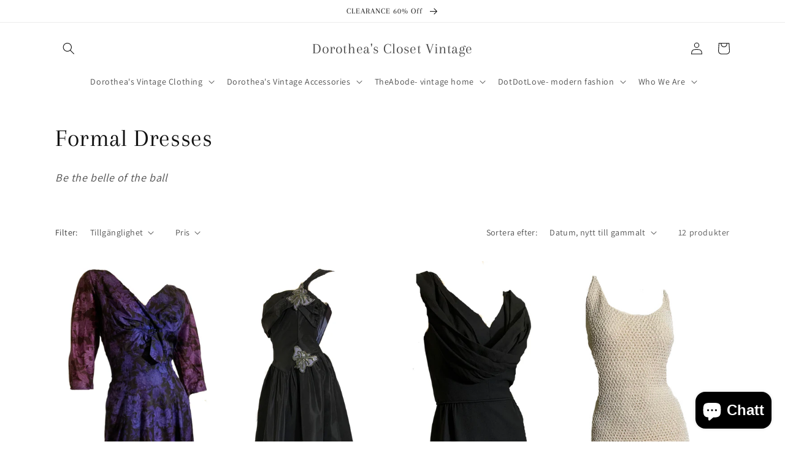

--- FILE ---
content_type: text/html; charset=utf-8
request_url: https://dorotheasclosetvintage.com/sv/collections/formal-dresses
body_size: 35602
content:
<!doctype html>
<html class="no-js" lang="sv">
  <head>
    <meta charset="utf-8">
    <meta http-equiv="X-UA-Compatible" content="IE=edge">
    <meta name="viewport" content="width=device-width,initial-scale=1">
    <meta name="theme-color" content="">
    <link rel="canonical" href="https://dorotheas-closet-vintage.myshopify.com/collections/formal-dresses">
    <link rel="preconnect" href="https://cdn.shopify.com" crossorigin><link rel="preconnect" href="https://fonts.shopifycdn.com" crossorigin><title>
      Formal Dresses
 &ndash; Dorothea&#39;s Closet Vintage</title>

    
      <meta name="description" content="Be the belle of the ball">
    

    

<meta property="og:site_name" content="Dorothea&#39;s Closet Vintage">
<meta property="og:url" content="https://dorotheas-closet-vintage.myshopify.com/collections/formal-dresses">
<meta property="og:title" content="Formal Dresses">
<meta property="og:type" content="website">
<meta property="og:description" content="Be the belle of the ball"><meta property="og:image" content="http://dorotheasclosetvintage.com/cdn/shop/collections/5badd5673c000066000b4dd8.jpg?v=1585422733">
  <meta property="og:image:secure_url" content="https://dorotheasclosetvintage.com/cdn/shop/collections/5badd5673c000066000b4dd8.jpg?v=1585422733">
  <meta property="og:image:width" content="292">
  <meta property="og:image:height" content="400"><meta name="twitter:card" content="summary_large_image">
<meta name="twitter:title" content="Formal Dresses">
<meta name="twitter:description" content="Be the belle of the ball">


    <script src="//dorotheasclosetvintage.com/cdn/shop/t/5/assets/global.js?v=149496944046504657681663865129" defer="defer"></script>
    <script>window.performance && window.performance.mark && window.performance.mark('shopify.content_for_header.start');</script><meta name="google-site-verification" content="q2vZUDLOHElFSZJnkydT7m_2aC_7E4qEn0UShpc17Tc">
<meta name="facebook-domain-verification" content="igtol1f9bp1pm8ffy6fdiqo1c25qnj">
<meta id="shopify-digital-wallet" name="shopify-digital-wallet" content="/2584925/digital_wallets/dialog">
<meta name="shopify-checkout-api-token" content="0bb18ca089128e5928930e31fa93b679">
<meta id="in-context-paypal-metadata" data-shop-id="2584925" data-venmo-supported="true" data-environment="production" data-locale="en_US" data-paypal-v4="true" data-currency="USD">
<link rel="alternate" type="application/atom+xml" title="Feed" href="/sv/collections/formal-dresses.atom" />
<link rel="alternate" type="application/json+oembed" href="https://dorotheas-closet-vintage.myshopify.com/collections/formal-dresses.oembed">
<script async="async" src="/checkouts/internal/preloads.js?locale=sv-US"></script>
<link rel="preconnect" href="https://shop.app" crossorigin="anonymous">
<script async="async" src="https://shop.app/checkouts/internal/preloads.js?locale=sv-US&shop_id=2584925" crossorigin="anonymous"></script>
<script id="apple-pay-shop-capabilities" type="application/json">{"shopId":2584925,"countryCode":"US","currencyCode":"USD","merchantCapabilities":["supports3DS"],"merchantId":"gid:\/\/shopify\/Shop\/2584925","merchantName":"Dorothea's Closet Vintage","requiredBillingContactFields":["postalAddress","email","phone"],"requiredShippingContactFields":["postalAddress","email","phone"],"shippingType":"shipping","supportedNetworks":["visa","masterCard","amex","discover","elo","jcb"],"total":{"type":"pending","label":"Dorothea's Closet Vintage","amount":"1.00"},"shopifyPaymentsEnabled":true,"supportsSubscriptions":true}</script>
<script id="shopify-features" type="application/json">{"accessToken":"0bb18ca089128e5928930e31fa93b679","betas":["rich-media-storefront-analytics"],"domain":"dorotheasclosetvintage.com","predictiveSearch":true,"shopId":2584925,"locale":"sv"}</script>
<script>var Shopify = Shopify || {};
Shopify.shop = "dorotheas-closet-vintage.myshopify.com";
Shopify.locale = "sv";
Shopify.currency = {"active":"USD","rate":"1.0"};
Shopify.country = "US";
Shopify.theme = {"name":"Dawn","id":123144601687,"schema_name":"Dawn","schema_version":"7.0.0","theme_store_id":887,"role":"main"};
Shopify.theme.handle = "null";
Shopify.theme.style = {"id":null,"handle":null};
Shopify.cdnHost = "dorotheasclosetvintage.com/cdn";
Shopify.routes = Shopify.routes || {};
Shopify.routes.root = "/sv/";</script>
<script type="module">!function(o){(o.Shopify=o.Shopify||{}).modules=!0}(window);</script>
<script>!function(o){function n(){var o=[];function n(){o.push(Array.prototype.slice.apply(arguments))}return n.q=o,n}var t=o.Shopify=o.Shopify||{};t.loadFeatures=n(),t.autoloadFeatures=n()}(window);</script>
<script>
  window.ShopifyPay = window.ShopifyPay || {};
  window.ShopifyPay.apiHost = "shop.app\/pay";
  window.ShopifyPay.redirectState = null;
</script>
<script id="shop-js-analytics" type="application/json">{"pageType":"collection"}</script>
<script defer="defer" async type="module" src="//dorotheasclosetvintage.com/cdn/shopifycloud/shop-js/modules/v2/client.init-shop-cart-sync_D51RTnKt.sv.esm.js"></script>
<script defer="defer" async type="module" src="//dorotheasclosetvintage.com/cdn/shopifycloud/shop-js/modules/v2/chunk.common_dmzdNcGn.esm.js"></script>
<script defer="defer" async type="module" src="//dorotheasclosetvintage.com/cdn/shopifycloud/shop-js/modules/v2/chunk.modal_D9odvy2b.esm.js"></script>
<script type="module">
  await import("//dorotheasclosetvintage.com/cdn/shopifycloud/shop-js/modules/v2/client.init-shop-cart-sync_D51RTnKt.sv.esm.js");
await import("//dorotheasclosetvintage.com/cdn/shopifycloud/shop-js/modules/v2/chunk.common_dmzdNcGn.esm.js");
await import("//dorotheasclosetvintage.com/cdn/shopifycloud/shop-js/modules/v2/chunk.modal_D9odvy2b.esm.js");

  window.Shopify.SignInWithShop?.initShopCartSync?.({"fedCMEnabled":true,"windoidEnabled":true});

</script>
<script>
  window.Shopify = window.Shopify || {};
  if (!window.Shopify.featureAssets) window.Shopify.featureAssets = {};
  window.Shopify.featureAssets['shop-js'] = {"shop-cart-sync":["modules/v2/client.shop-cart-sync_BOhnZSXy.sv.esm.js","modules/v2/chunk.common_dmzdNcGn.esm.js","modules/v2/chunk.modal_D9odvy2b.esm.js"],"init-fed-cm":["modules/v2/client.init-fed-cm_DucqZXMs.sv.esm.js","modules/v2/chunk.common_dmzdNcGn.esm.js","modules/v2/chunk.modal_D9odvy2b.esm.js"],"init-shop-email-lookup-coordinator":["modules/v2/client.init-shop-email-lookup-coordinator_CQSXIK6u.sv.esm.js","modules/v2/chunk.common_dmzdNcGn.esm.js","modules/v2/chunk.modal_D9odvy2b.esm.js"],"init-windoid":["modules/v2/client.init-windoid_C3pozddn.sv.esm.js","modules/v2/chunk.common_dmzdNcGn.esm.js","modules/v2/chunk.modal_D9odvy2b.esm.js"],"shop-button":["modules/v2/client.shop-button_BiY8w6Rf.sv.esm.js","modules/v2/chunk.common_dmzdNcGn.esm.js","modules/v2/chunk.modal_D9odvy2b.esm.js"],"shop-cash-offers":["modules/v2/client.shop-cash-offers_a4akVtOJ.sv.esm.js","modules/v2/chunk.common_dmzdNcGn.esm.js","modules/v2/chunk.modal_D9odvy2b.esm.js"],"shop-toast-manager":["modules/v2/client.shop-toast-manager_DsNGB9Me.sv.esm.js","modules/v2/chunk.common_dmzdNcGn.esm.js","modules/v2/chunk.modal_D9odvy2b.esm.js"],"init-shop-cart-sync":["modules/v2/client.init-shop-cart-sync_D51RTnKt.sv.esm.js","modules/v2/chunk.common_dmzdNcGn.esm.js","modules/v2/chunk.modal_D9odvy2b.esm.js"],"init-customer-accounts-sign-up":["modules/v2/client.init-customer-accounts-sign-up_BSbj_YXe.sv.esm.js","modules/v2/client.shop-login-button_QmWeAEyW.sv.esm.js","modules/v2/chunk.common_dmzdNcGn.esm.js","modules/v2/chunk.modal_D9odvy2b.esm.js"],"pay-button":["modules/v2/client.pay-button_BMOSppF7.sv.esm.js","modules/v2/chunk.common_dmzdNcGn.esm.js","modules/v2/chunk.modal_D9odvy2b.esm.js"],"init-customer-accounts":["modules/v2/client.init-customer-accounts_lBb5Etkf.sv.esm.js","modules/v2/client.shop-login-button_QmWeAEyW.sv.esm.js","modules/v2/chunk.common_dmzdNcGn.esm.js","modules/v2/chunk.modal_D9odvy2b.esm.js"],"avatar":["modules/v2/client.avatar_BTnouDA3.sv.esm.js"],"init-shop-for-new-customer-accounts":["modules/v2/client.init-shop-for-new-customer-accounts_BKJesLZN.sv.esm.js","modules/v2/client.shop-login-button_QmWeAEyW.sv.esm.js","modules/v2/chunk.common_dmzdNcGn.esm.js","modules/v2/chunk.modal_D9odvy2b.esm.js"],"shop-follow-button":["modules/v2/client.shop-follow-button_DetD359p.sv.esm.js","modules/v2/chunk.common_dmzdNcGn.esm.js","modules/v2/chunk.modal_D9odvy2b.esm.js"],"checkout-modal":["modules/v2/client.checkout-modal_wqsILXvV.sv.esm.js","modules/v2/chunk.common_dmzdNcGn.esm.js","modules/v2/chunk.modal_D9odvy2b.esm.js"],"shop-login-button":["modules/v2/client.shop-login-button_QmWeAEyW.sv.esm.js","modules/v2/chunk.common_dmzdNcGn.esm.js","modules/v2/chunk.modal_D9odvy2b.esm.js"],"lead-capture":["modules/v2/client.lead-capture_Dt8Dcte-.sv.esm.js","modules/v2/chunk.common_dmzdNcGn.esm.js","modules/v2/chunk.modal_D9odvy2b.esm.js"],"shop-login":["modules/v2/client.shop-login_DOXnCoYC.sv.esm.js","modules/v2/chunk.common_dmzdNcGn.esm.js","modules/v2/chunk.modal_D9odvy2b.esm.js"],"payment-terms":["modules/v2/client.payment-terms_rvDCEzzN.sv.esm.js","modules/v2/chunk.common_dmzdNcGn.esm.js","modules/v2/chunk.modal_D9odvy2b.esm.js"]};
</script>
<script>(function() {
  var isLoaded = false;
  function asyncLoad() {
    if (isLoaded) return;
    isLoaded = true;
    var urls = ["https:\/\/chimpstatic.com\/mcjs-connected\/js\/users\/dfba13bd02e2ed20d25243ee1\/6454f3c1668979bafffa3ea06.js?shop=dorotheas-closet-vintage.myshopify.com","https:\/\/chimpstatic.com\/mcjs-connected\/js\/users\/dfba13bd02e2ed20d25243ee1\/7f3d2b6daae559142b96f40bd.js?shop=dorotheas-closet-vintage.myshopify.com","https:\/\/cdn-spurit.com\/all-apps\/checker.js?shop=dorotheas-closet-vintage.myshopify.com","https:\/\/cdn-spurit.com\/all-apps\/thank-you-pao-page.js?shop=dorotheas-closet-vintage.myshopify.com"];
    for (var i = 0; i < urls.length; i++) {
      var s = document.createElement('script');
      s.type = 'text/javascript';
      s.async = true;
      s.src = urls[i];
      var x = document.getElementsByTagName('script')[0];
      x.parentNode.insertBefore(s, x);
    }
  };
  if(window.attachEvent) {
    window.attachEvent('onload', asyncLoad);
  } else {
    window.addEventListener('load', asyncLoad, false);
  }
})();</script>
<script id="__st">var __st={"a":2584925,"offset":-21600,"reqid":"a2ddd8a3-2583-49ad-9024-0baa054cfd9d-1769783414","pageurl":"dorotheasclosetvintage.com\/sv\/collections\/formal-dresses","u":"e9722c55e27f","p":"collection","rtyp":"collection","rid":155117551703};</script>
<script>window.ShopifyPaypalV4VisibilityTracking = true;</script>
<script id="captcha-bootstrap">!function(){'use strict';const t='contact',e='account',n='new_comment',o=[[t,t],['blogs',n],['comments',n],[t,'customer']],c=[[e,'customer_login'],[e,'guest_login'],[e,'recover_customer_password'],[e,'create_customer']],r=t=>t.map((([t,e])=>`form[action*='/${t}']:not([data-nocaptcha='true']) input[name='form_type'][value='${e}']`)).join(','),a=t=>()=>t?[...document.querySelectorAll(t)].map((t=>t.form)):[];function s(){const t=[...o],e=r(t);return a(e)}const i='password',u='form_key',d=['recaptcha-v3-token','g-recaptcha-response','h-captcha-response',i],f=()=>{try{return window.sessionStorage}catch{return}},m='__shopify_v',_=t=>t.elements[u];function p(t,e,n=!1){try{const o=window.sessionStorage,c=JSON.parse(o.getItem(e)),{data:r}=function(t){const{data:e,action:n}=t;return t[m]||n?{data:e,action:n}:{data:t,action:n}}(c);for(const[e,n]of Object.entries(r))t.elements[e]&&(t.elements[e].value=n);n&&o.removeItem(e)}catch(o){console.error('form repopulation failed',{error:o})}}const l='form_type',E='cptcha';function T(t){t.dataset[E]=!0}const w=window,h=w.document,L='Shopify',v='ce_forms',y='captcha';let A=!1;((t,e)=>{const n=(g='f06e6c50-85a8-45c8-87d0-21a2b65856fe',I='https://cdn.shopify.com/shopifycloud/storefront-forms-hcaptcha/ce_storefront_forms_captcha_hcaptcha.v1.5.2.iife.js',D={infoText:'Skyddas av hCaptcha',privacyText:'Integritet',termsText:'Villkor'},(t,e,n)=>{const o=w[L][v],c=o.bindForm;if(c)return c(t,g,e,D).then(n);var r;o.q.push([[t,g,e,D],n]),r=I,A||(h.body.append(Object.assign(h.createElement('script'),{id:'captcha-provider',async:!0,src:r})),A=!0)});var g,I,D;w[L]=w[L]||{},w[L][v]=w[L][v]||{},w[L][v].q=[],w[L][y]=w[L][y]||{},w[L][y].protect=function(t,e){n(t,void 0,e),T(t)},Object.freeze(w[L][y]),function(t,e,n,w,h,L){const[v,y,A,g]=function(t,e,n){const i=e?o:[],u=t?c:[],d=[...i,...u],f=r(d),m=r(i),_=r(d.filter((([t,e])=>n.includes(e))));return[a(f),a(m),a(_),s()]}(w,h,L),I=t=>{const e=t.target;return e instanceof HTMLFormElement?e:e&&e.form},D=t=>v().includes(t);t.addEventListener('submit',(t=>{const e=I(t);if(!e)return;const n=D(e)&&!e.dataset.hcaptchaBound&&!e.dataset.recaptchaBound,o=_(e),c=g().includes(e)&&(!o||!o.value);(n||c)&&t.preventDefault(),c&&!n&&(function(t){try{if(!f())return;!function(t){const e=f();if(!e)return;const n=_(t);if(!n)return;const o=n.value;o&&e.removeItem(o)}(t);const e=Array.from(Array(32),(()=>Math.random().toString(36)[2])).join('');!function(t,e){_(t)||t.append(Object.assign(document.createElement('input'),{type:'hidden',name:u})),t.elements[u].value=e}(t,e),function(t,e){const n=f();if(!n)return;const o=[...t.querySelectorAll(`input[type='${i}']`)].map((({name:t})=>t)),c=[...d,...o],r={};for(const[a,s]of new FormData(t).entries())c.includes(a)||(r[a]=s);n.setItem(e,JSON.stringify({[m]:1,action:t.action,data:r}))}(t,e)}catch(e){console.error('failed to persist form',e)}}(e),e.submit())}));const S=(t,e)=>{t&&!t.dataset[E]&&(n(t,e.some((e=>e===t))),T(t))};for(const o of['focusin','change'])t.addEventListener(o,(t=>{const e=I(t);D(e)&&S(e,y())}));const B=e.get('form_key'),M=e.get(l),P=B&&M;t.addEventListener('DOMContentLoaded',(()=>{const t=y();if(P)for(const e of t)e.elements[l].value===M&&p(e,B);[...new Set([...A(),...v().filter((t=>'true'===t.dataset.shopifyCaptcha))])].forEach((e=>S(e,t)))}))}(h,new URLSearchParams(w.location.search),n,t,e,['guest_login'])})(!0,!0)}();</script>
<script integrity="sha256-4kQ18oKyAcykRKYeNunJcIwy7WH5gtpwJnB7kiuLZ1E=" data-source-attribution="shopify.loadfeatures" defer="defer" src="//dorotheasclosetvintage.com/cdn/shopifycloud/storefront/assets/storefront/load_feature-a0a9edcb.js" crossorigin="anonymous"></script>
<script crossorigin="anonymous" defer="defer" src="//dorotheasclosetvintage.com/cdn/shopifycloud/storefront/assets/shopify_pay/storefront-65b4c6d7.js?v=20250812"></script>
<script data-source-attribution="shopify.dynamic_checkout.dynamic.init">var Shopify=Shopify||{};Shopify.PaymentButton=Shopify.PaymentButton||{isStorefrontPortableWallets:!0,init:function(){window.Shopify.PaymentButton.init=function(){};var t=document.createElement("script");t.src="https://dorotheasclosetvintage.com/cdn/shopifycloud/portable-wallets/latest/portable-wallets.sv.js",t.type="module",document.head.appendChild(t)}};
</script>
<script data-source-attribution="shopify.dynamic_checkout.buyer_consent">
  function portableWalletsHideBuyerConsent(e){var t=document.getElementById("shopify-buyer-consent"),n=document.getElementById("shopify-subscription-policy-button");t&&n&&(t.classList.add("hidden"),t.setAttribute("aria-hidden","true"),n.removeEventListener("click",e))}function portableWalletsShowBuyerConsent(e){var t=document.getElementById("shopify-buyer-consent"),n=document.getElementById("shopify-subscription-policy-button");t&&n&&(t.classList.remove("hidden"),t.removeAttribute("aria-hidden"),n.addEventListener("click",e))}window.Shopify?.PaymentButton&&(window.Shopify.PaymentButton.hideBuyerConsent=portableWalletsHideBuyerConsent,window.Shopify.PaymentButton.showBuyerConsent=portableWalletsShowBuyerConsent);
</script>
<script data-source-attribution="shopify.dynamic_checkout.cart.bootstrap">document.addEventListener("DOMContentLoaded",(function(){function t(){return document.querySelector("shopify-accelerated-checkout-cart, shopify-accelerated-checkout")}if(t())Shopify.PaymentButton.init();else{new MutationObserver((function(e,n){t()&&(Shopify.PaymentButton.init(),n.disconnect())})).observe(document.body,{childList:!0,subtree:!0})}}));
</script>
<link id="shopify-accelerated-checkout-styles" rel="stylesheet" media="screen" href="https://dorotheasclosetvintage.com/cdn/shopifycloud/portable-wallets/latest/accelerated-checkout-backwards-compat.css" crossorigin="anonymous">
<style id="shopify-accelerated-checkout-cart">
        #shopify-buyer-consent {
  margin-top: 1em;
  display: inline-block;
  width: 100%;
}

#shopify-buyer-consent.hidden {
  display: none;
}

#shopify-subscription-policy-button {
  background: none;
  border: none;
  padding: 0;
  text-decoration: underline;
  font-size: inherit;
  cursor: pointer;
}

#shopify-subscription-policy-button::before {
  box-shadow: none;
}

      </style>
<script id="sections-script" data-sections="header,footer" defer="defer" src="//dorotheasclosetvintage.com/cdn/shop/t/5/compiled_assets/scripts.js?v=3631"></script>
<script>window.performance && window.performance.mark && window.performance.mark('shopify.content_for_header.end');</script>


    <style data-shopify>
      @font-face {
  font-family: Assistant;
  font-weight: 400;
  font-style: normal;
  font-display: swap;
  src: url("//dorotheasclosetvintage.com/cdn/fonts/assistant/assistant_n4.9120912a469cad1cc292572851508ca49d12e768.woff2") format("woff2"),
       url("//dorotheasclosetvintage.com/cdn/fonts/assistant/assistant_n4.6e9875ce64e0fefcd3f4446b7ec9036b3ddd2985.woff") format("woff");
}

      @font-face {
  font-family: Assistant;
  font-weight: 700;
  font-style: normal;
  font-display: swap;
  src: url("//dorotheasclosetvintage.com/cdn/fonts/assistant/assistant_n7.bf44452348ec8b8efa3aa3068825305886b1c83c.woff2") format("woff2"),
       url("//dorotheasclosetvintage.com/cdn/fonts/assistant/assistant_n7.0c887fee83f6b3bda822f1150b912c72da0f7b64.woff") format("woff");
}

      
      
      @font-face {
  font-family: Arapey;
  font-weight: 400;
  font-style: normal;
  font-display: swap;
  src: url("//dorotheasclosetvintage.com/cdn/fonts/arapey/arapey_n4.f34340ab9c56baa7f8accf674e253407b725d12c.woff2") format("woff2"),
       url("//dorotheasclosetvintage.com/cdn/fonts/arapey/arapey_n4.003d1426f62522643e43e1d3072a2e7d1ab78130.woff") format("woff");
}


      :root {
        --font-body-family: Assistant, sans-serif;
        --font-body-style: normal;
        --font-body-weight: 400;
        --font-body-weight-bold: 700;

        --font-heading-family: Arapey, serif;
        --font-heading-style: normal;
        --font-heading-weight: 400;

        --font-body-scale: 1.0;
        --font-heading-scale: 1.0;

        --color-base-text: 18, 18, 18;
        --color-shadow: 18, 18, 18;
        --color-base-background-1: 255, 255, 255;
        --color-base-background-2: 243, 243, 243;
        --color-base-solid-button-labels: 255, 255, 255;
        --color-base-outline-button-labels: 18, 18, 18;
        --color-base-accent-1: 18, 18, 18;
        --color-base-accent-2: 255, 255, 255;
        --payment-terms-background-color: #ffffff;

        --gradient-base-background-1: #ffffff;
        --gradient-base-background-2: #f3f3f3;
        --gradient-base-accent-1: #121212;
        --gradient-base-accent-2: #ffffff;

        --media-padding: px;
        --media-border-opacity: 0.05;
        --media-border-width: 1px;
        --media-radius: 0px;
        --media-shadow-opacity: 0.0;
        --media-shadow-horizontal-offset: 0px;
        --media-shadow-vertical-offset: 4px;
        --media-shadow-blur-radius: 5px;
        --media-shadow-visible: 0;

        --page-width: 120rem;
        --page-width-margin: 0rem;

        --product-card-image-padding: 0.0rem;
        --product-card-corner-radius: 0.0rem;
        --product-card-text-alignment: left;
        --product-card-border-width: 0.0rem;
        --product-card-border-opacity: 0.1;
        --product-card-shadow-opacity: 0.0;
        --product-card-shadow-visible: 0;
        --product-card-shadow-horizontal-offset: 0.0rem;
        --product-card-shadow-vertical-offset: 0.4rem;
        --product-card-shadow-blur-radius: 0.5rem;

        --collection-card-image-padding: 0.0rem;
        --collection-card-corner-radius: 0.0rem;
        --collection-card-text-alignment: left;
        --collection-card-border-width: 0.0rem;
        --collection-card-border-opacity: 0.1;
        --collection-card-shadow-opacity: 0.0;
        --collection-card-shadow-visible: 0;
        --collection-card-shadow-horizontal-offset: 0.0rem;
        --collection-card-shadow-vertical-offset: 0.4rem;
        --collection-card-shadow-blur-radius: 0.5rem;

        --blog-card-image-padding: 0.0rem;
        --blog-card-corner-radius: 0.0rem;
        --blog-card-text-alignment: left;
        --blog-card-border-width: 0.0rem;
        --blog-card-border-opacity: 0.1;
        --blog-card-shadow-opacity: 0.0;
        --blog-card-shadow-visible: 0;
        --blog-card-shadow-horizontal-offset: 0.0rem;
        --blog-card-shadow-vertical-offset: 0.4rem;
        --blog-card-shadow-blur-radius: 0.5rem;

        --badge-corner-radius: 4.0rem;

        --popup-border-width: 1px;
        --popup-border-opacity: 0.1;
        --popup-corner-radius: 0px;
        --popup-shadow-opacity: 0.0;
        --popup-shadow-horizontal-offset: 0px;
        --popup-shadow-vertical-offset: 4px;
        --popup-shadow-blur-radius: 5px;

        --drawer-border-width: 1px;
        --drawer-border-opacity: 0.1;
        --drawer-shadow-opacity: 0.0;
        --drawer-shadow-horizontal-offset: 0px;
        --drawer-shadow-vertical-offset: 4px;
        --drawer-shadow-blur-radius: 5px;

        --spacing-sections-desktop: 0px;
        --spacing-sections-mobile: 0px;

        --grid-desktop-vertical-spacing: 8px;
        --grid-desktop-horizontal-spacing: 8px;
        --grid-mobile-vertical-spacing: 4px;
        --grid-mobile-horizontal-spacing: 4px;

        --text-boxes-border-opacity: 0.1;
        --text-boxes-border-width: 0px;
        --text-boxes-radius: 0px;
        --text-boxes-shadow-opacity: 0.0;
        --text-boxes-shadow-visible: 0;
        --text-boxes-shadow-horizontal-offset: 0px;
        --text-boxes-shadow-vertical-offset: 4px;
        --text-boxes-shadow-blur-radius: 5px;

        --buttons-radius: 0px;
        --buttons-radius-outset: 0px;
        --buttons-border-width: 1px;
        --buttons-border-opacity: 1.0;
        --buttons-shadow-opacity: 0.0;
        --buttons-shadow-visible: 0;
        --buttons-shadow-horizontal-offset: 0px;
        --buttons-shadow-vertical-offset: 4px;
        --buttons-shadow-blur-radius: 5px;
        --buttons-border-offset: 0px;

        --inputs-radius: 0px;
        --inputs-border-width: 1px;
        --inputs-border-opacity: 0.55;
        --inputs-shadow-opacity: 0.0;
        --inputs-shadow-horizontal-offset: 0px;
        --inputs-margin-offset: 0px;
        --inputs-shadow-vertical-offset: 4px;
        --inputs-shadow-blur-radius: 5px;
        --inputs-radius-outset: 0px;

        --variant-pills-radius: 40px;
        --variant-pills-border-width: 1px;
        --variant-pills-border-opacity: 0.55;
        --variant-pills-shadow-opacity: 0.0;
        --variant-pills-shadow-horizontal-offset: 0px;
        --variant-pills-shadow-vertical-offset: 4px;
        --variant-pills-shadow-blur-radius: 5px;
      }

      *,
      *::before,
      *::after {
        box-sizing: inherit;
      }

      html {
        box-sizing: border-box;
        font-size: calc(var(--font-body-scale) * 62.5%);
        height: 100%;
      }

      body {
        display: grid;
        grid-template-rows: auto auto 1fr auto;
        grid-template-columns: 100%;
        min-height: 100%;
        margin: 0;
        font-size: 1.5rem;
        letter-spacing: 0.06rem;
        line-height: calc(1 + 0.8 / var(--font-body-scale));
        font-family: var(--font-body-family);
        font-style: var(--font-body-style);
        font-weight: var(--font-body-weight);
      }

      @media screen and (min-width: 750px) {
        body {
          font-size: 1.6rem;
        }
      }
    </style>

    <link href="//dorotheasclosetvintage.com/cdn/shop/t/5/assets/base.css?v=106997162017984916431663865131" rel="stylesheet" type="text/css" media="all" />
<link rel="preload" as="font" href="//dorotheasclosetvintage.com/cdn/fonts/assistant/assistant_n4.9120912a469cad1cc292572851508ca49d12e768.woff2" type="font/woff2" crossorigin><link rel="preload" as="font" href="//dorotheasclosetvintage.com/cdn/fonts/arapey/arapey_n4.f34340ab9c56baa7f8accf674e253407b725d12c.woff2" type="font/woff2" crossorigin><link rel="stylesheet" href="//dorotheasclosetvintage.com/cdn/shop/t/5/assets/component-predictive-search.css?v=83512081251802922551663865129" media="print" onload="this.media='all'"><script>document.documentElement.className = document.documentElement.className.replace('no-js', 'js');
    if (Shopify.designMode) {
      document.documentElement.classList.add('shopify-design-mode');
    }
    </script>
  <script src="//dorotheasclosetvintage.com/cdn/shop/t/5/assets/flagBs.js?v=119002448183918949901686688637" async="async"></script>
<script>
    let es_lan_s = 'es_default_sv';
    let es_lan_j = {"es_default":{"is_enabled":"0","content_html":"\u003cp\u003e🚚 Free Shipping to \u003cstrong\u003e{US}\u003c\/strong\u003e\u003cbr\u003e✅ Expected Delivery Date \u003cstrong\u003e{delivery_date_min} - {delivery_date_max}\u003c\/strong\u003e\u003c\/p\u003e","position":"0,0,0,0","date_filer":"","date_lang":"en","determine_template_id":4,"deliveryTime":"5,8","weekday":"1,1,1,1,1,1,0","cart_l":"Estimated between","cart_date_t":0,"collection_l":"Arrives","mode":1,"i_s_cart":true,"i_s_collection":false,"i_s_p_c":true,"is_show_country":false,"is_country_info_status":1,"is_country_info":"Currently we do not ship to {country}, click to check our delivery zones","t_align":"left;","ts":{"it_h":0,"it_m":0,"it_f":0,"it_z":"-6"},"calendar":[],"timeformats":[],"o_f_s_content":""}};
    let es_lan = es_lan_j[es_lan_s];

    let  es_sd = {"is_enabled":"0","content_html":"\u003cp\u003e🚚 Free Shipping to \u003cstrong\u003e{US}\u003c\/strong\u003e\u003cbr\u003e✅ Expected Delivery Date \u003cstrong\u003e{delivery_date_min} - {delivery_date_max}\u003c\/strong\u003e\u003c\/p\u003e","position":"0,0,0,0","date_filer":"","date_lang":"en","determine_template_id":4,"deliveryTime":"5,8","weekday":"1,1,1,1,1,1,0","cart_l":"Estimated between","cart_date_t":0,"collection_l":"Arrives","mode":1,"i_s_cart":true,"i_s_collection":false,"i_s_p_c":true,"is_show_country":false,"is_country_info_status":1,"is_country_info":"Currently we do not ship to {country}, click to check our delivery zones","t_align":"left;","ts":{"it_h":0,"it_m":0,"it_f":0,"it_z":"-6"},"calendar":[],"timeformats":[],"o_f_s_content":""};

    let es_pd = '';
    
</script>
 <!-- BEGIN app block: shopify://apps/pin-it-pinterest-save-button/blocks/app-embed/b4ccbe83-a934-440a-a7cb-4c563c1a8dc3 --><script>
  window.roarJs = window.roarJs || {};
  roarJs.PinitConfig = {
    metafields: {
      shop: "dorotheas-closet-vintage.myshopify.com",
      settings: {"enabled":"1","param":{"pin_icon":"1","icon_size":"30","button_text":"","button_size":"14","image_height_small":"150","image_width_small":"150","image_height":"150","image_width":"150"},"style":{"color":"#e60023","background":"#ffffff","type":"basic","size":"slim","radius":"2"},"position":{"value":"top_left","bottom":"10","top":"10","left":"10","right":"10"},"rule":{"mobile":"1"},"only1":"true"},
      moneyFormat: "\u003cspan class=transcy-money\u003e${{amount}}\u003c\/span\u003e"
    }
  }
</script>
<script src='https://cdn.shopify.com/extensions/019a9199-05e8-78c8-a6aa-25556075e37a/legal-3/assets/pinit.js' defer></script>


<!-- END app block --><link href="https://cdn.shopify.com/extensions/019a9199-05e8-78c8-a6aa-25556075e37a/legal-3/assets/pinit.css" rel="stylesheet" type="text/css" media="all">
<script src="https://cdn.shopify.com/extensions/e8878072-2f6b-4e89-8082-94b04320908d/inbox-1254/assets/inbox-chat-loader.js" type="text/javascript" defer="defer"></script>
<link href="https://monorail-edge.shopifysvc.com" rel="dns-prefetch">
<script>(function(){if ("sendBeacon" in navigator && "performance" in window) {try {var session_token_from_headers = performance.getEntriesByType('navigation')[0].serverTiming.find(x => x.name == '_s').description;} catch {var session_token_from_headers = undefined;}var session_cookie_matches = document.cookie.match(/_shopify_s=([^;]*)/);var session_token_from_cookie = session_cookie_matches && session_cookie_matches.length === 2 ? session_cookie_matches[1] : "";var session_token = session_token_from_headers || session_token_from_cookie || "";function handle_abandonment_event(e) {var entries = performance.getEntries().filter(function(entry) {return /monorail-edge.shopifysvc.com/.test(entry.name);});if (!window.abandonment_tracked && entries.length === 0) {window.abandonment_tracked = true;var currentMs = Date.now();var navigation_start = performance.timing.navigationStart;var payload = {shop_id: 2584925,url: window.location.href,navigation_start,duration: currentMs - navigation_start,session_token,page_type: "collection"};window.navigator.sendBeacon("https://monorail-edge.shopifysvc.com/v1/produce", JSON.stringify({schema_id: "online_store_buyer_site_abandonment/1.1",payload: payload,metadata: {event_created_at_ms: currentMs,event_sent_at_ms: currentMs}}));}}window.addEventListener('pagehide', handle_abandonment_event);}}());</script>
<script id="web-pixels-manager-setup">(function e(e,d,r,n,o){if(void 0===o&&(o={}),!Boolean(null===(a=null===(i=window.Shopify)||void 0===i?void 0:i.analytics)||void 0===a?void 0:a.replayQueue)){var i,a;window.Shopify=window.Shopify||{};var t=window.Shopify;t.analytics=t.analytics||{};var s=t.analytics;s.replayQueue=[],s.publish=function(e,d,r){return s.replayQueue.push([e,d,r]),!0};try{self.performance.mark("wpm:start")}catch(e){}var l=function(){var e={modern:/Edge?\/(1{2}[4-9]|1[2-9]\d|[2-9]\d{2}|\d{4,})\.\d+(\.\d+|)|Firefox\/(1{2}[4-9]|1[2-9]\d|[2-9]\d{2}|\d{4,})\.\d+(\.\d+|)|Chrom(ium|e)\/(9{2}|\d{3,})\.\d+(\.\d+|)|(Maci|X1{2}).+ Version\/(15\.\d+|(1[6-9]|[2-9]\d|\d{3,})\.\d+)([,.]\d+|)( \(\w+\)|)( Mobile\/\w+|) Safari\/|Chrome.+OPR\/(9{2}|\d{3,})\.\d+\.\d+|(CPU[ +]OS|iPhone[ +]OS|CPU[ +]iPhone|CPU IPhone OS|CPU iPad OS)[ +]+(15[._]\d+|(1[6-9]|[2-9]\d|\d{3,})[._]\d+)([._]\d+|)|Android:?[ /-](13[3-9]|1[4-9]\d|[2-9]\d{2}|\d{4,})(\.\d+|)(\.\d+|)|Android.+Firefox\/(13[5-9]|1[4-9]\d|[2-9]\d{2}|\d{4,})\.\d+(\.\d+|)|Android.+Chrom(ium|e)\/(13[3-9]|1[4-9]\d|[2-9]\d{2}|\d{4,})\.\d+(\.\d+|)|SamsungBrowser\/([2-9]\d|\d{3,})\.\d+/,legacy:/Edge?\/(1[6-9]|[2-9]\d|\d{3,})\.\d+(\.\d+|)|Firefox\/(5[4-9]|[6-9]\d|\d{3,})\.\d+(\.\d+|)|Chrom(ium|e)\/(5[1-9]|[6-9]\d|\d{3,})\.\d+(\.\d+|)([\d.]+$|.*Safari\/(?![\d.]+ Edge\/[\d.]+$))|(Maci|X1{2}).+ Version\/(10\.\d+|(1[1-9]|[2-9]\d|\d{3,})\.\d+)([,.]\d+|)( \(\w+\)|)( Mobile\/\w+|) Safari\/|Chrome.+OPR\/(3[89]|[4-9]\d|\d{3,})\.\d+\.\d+|(CPU[ +]OS|iPhone[ +]OS|CPU[ +]iPhone|CPU IPhone OS|CPU iPad OS)[ +]+(10[._]\d+|(1[1-9]|[2-9]\d|\d{3,})[._]\d+)([._]\d+|)|Android:?[ /-](13[3-9]|1[4-9]\d|[2-9]\d{2}|\d{4,})(\.\d+|)(\.\d+|)|Mobile Safari.+OPR\/([89]\d|\d{3,})\.\d+\.\d+|Android.+Firefox\/(13[5-9]|1[4-9]\d|[2-9]\d{2}|\d{4,})\.\d+(\.\d+|)|Android.+Chrom(ium|e)\/(13[3-9]|1[4-9]\d|[2-9]\d{2}|\d{4,})\.\d+(\.\d+|)|Android.+(UC? ?Browser|UCWEB|U3)[ /]?(15\.([5-9]|\d{2,})|(1[6-9]|[2-9]\d|\d{3,})\.\d+)\.\d+|SamsungBrowser\/(5\.\d+|([6-9]|\d{2,})\.\d+)|Android.+MQ{2}Browser\/(14(\.(9|\d{2,})|)|(1[5-9]|[2-9]\d|\d{3,})(\.\d+|))(\.\d+|)|K[Aa][Ii]OS\/(3\.\d+|([4-9]|\d{2,})\.\d+)(\.\d+|)/},d=e.modern,r=e.legacy,n=navigator.userAgent;return n.match(d)?"modern":n.match(r)?"legacy":"unknown"}(),u="modern"===l?"modern":"legacy",c=(null!=n?n:{modern:"",legacy:""})[u],f=function(e){return[e.baseUrl,"/wpm","/b",e.hashVersion,"modern"===e.buildTarget?"m":"l",".js"].join("")}({baseUrl:d,hashVersion:r,buildTarget:u}),m=function(e){var d=e.version,r=e.bundleTarget,n=e.surface,o=e.pageUrl,i=e.monorailEndpoint;return{emit:function(e){var a=e.status,t=e.errorMsg,s=(new Date).getTime(),l=JSON.stringify({metadata:{event_sent_at_ms:s},events:[{schema_id:"web_pixels_manager_load/3.1",payload:{version:d,bundle_target:r,page_url:o,status:a,surface:n,error_msg:t},metadata:{event_created_at_ms:s}}]});if(!i)return console&&console.warn&&console.warn("[Web Pixels Manager] No Monorail endpoint provided, skipping logging."),!1;try{return self.navigator.sendBeacon.bind(self.navigator)(i,l)}catch(e){}var u=new XMLHttpRequest;try{return u.open("POST",i,!0),u.setRequestHeader("Content-Type","text/plain"),u.send(l),!0}catch(e){return console&&console.warn&&console.warn("[Web Pixels Manager] Got an unhandled error while logging to Monorail."),!1}}}}({version:r,bundleTarget:l,surface:e.surface,pageUrl:self.location.href,monorailEndpoint:e.monorailEndpoint});try{o.browserTarget=l,function(e){var d=e.src,r=e.async,n=void 0===r||r,o=e.onload,i=e.onerror,a=e.sri,t=e.scriptDataAttributes,s=void 0===t?{}:t,l=document.createElement("script"),u=document.querySelector("head"),c=document.querySelector("body");if(l.async=n,l.src=d,a&&(l.integrity=a,l.crossOrigin="anonymous"),s)for(var f in s)if(Object.prototype.hasOwnProperty.call(s,f))try{l.dataset[f]=s[f]}catch(e){}if(o&&l.addEventListener("load",o),i&&l.addEventListener("error",i),u)u.appendChild(l);else{if(!c)throw new Error("Did not find a head or body element to append the script");c.appendChild(l)}}({src:f,async:!0,onload:function(){if(!function(){var e,d;return Boolean(null===(d=null===(e=window.Shopify)||void 0===e?void 0:e.analytics)||void 0===d?void 0:d.initialized)}()){var d=window.webPixelsManager.init(e)||void 0;if(d){var r=window.Shopify.analytics;r.replayQueue.forEach((function(e){var r=e[0],n=e[1],o=e[2];d.publishCustomEvent(r,n,o)})),r.replayQueue=[],r.publish=d.publishCustomEvent,r.visitor=d.visitor,r.initialized=!0}}},onerror:function(){return m.emit({status:"failed",errorMsg:"".concat(f," has failed to load")})},sri:function(e){var d=/^sha384-[A-Za-z0-9+/=]+$/;return"string"==typeof e&&d.test(e)}(c)?c:"",scriptDataAttributes:o}),m.emit({status:"loading"})}catch(e){m.emit({status:"failed",errorMsg:(null==e?void 0:e.message)||"Unknown error"})}}})({shopId: 2584925,storefrontBaseUrl: "https://dorotheas-closet-vintage.myshopify.com",extensionsBaseUrl: "https://extensions.shopifycdn.com/cdn/shopifycloud/web-pixels-manager",monorailEndpoint: "https://monorail-edge.shopifysvc.com/unstable/produce_batch",surface: "storefront-renderer",enabledBetaFlags: ["2dca8a86"],webPixelsConfigList: [{"id":"808812631","configuration":"{\"tagID\":\"2615155157123\"}","eventPayloadVersion":"v1","runtimeContext":"STRICT","scriptVersion":"18031546ee651571ed29edbe71a3550b","type":"APP","apiClientId":3009811,"privacyPurposes":["ANALYTICS","MARKETING","SALE_OF_DATA"],"dataSharingAdjustments":{"protectedCustomerApprovalScopes":["read_customer_address","read_customer_email","read_customer_name","read_customer_personal_data","read_customer_phone"]}},{"id":"386891863","configuration":"{\"config\":\"{\\\"pixel_id\\\":\\\"AW-973659388\\\",\\\"target_country\\\":\\\"US\\\",\\\"gtag_events\\\":[{\\\"type\\\":\\\"search\\\",\\\"action_label\\\":\\\"AW-973659388\\\/BfXeCO3y9NUBEPy5o9AD\\\"},{\\\"type\\\":\\\"begin_checkout\\\",\\\"action_label\\\":\\\"AW-973659388\\\/hZbVCOry9NUBEPy5o9AD\\\"},{\\\"type\\\":\\\"view_item\\\",\\\"action_label\\\":[\\\"AW-973659388\\\/OOVACOTy9NUBEPy5o9AD\\\",\\\"MC-4NKJMLB0BV\\\"]},{\\\"type\\\":\\\"purchase\\\",\\\"action_label\\\":[\\\"AW-973659388\\\/jdfZCOHy9NUBEPy5o9AD\\\",\\\"MC-4NKJMLB0BV\\\"]},{\\\"type\\\":\\\"page_view\\\",\\\"action_label\\\":[\\\"AW-973659388\\\/XTYCCN7y9NUBEPy5o9AD\\\",\\\"MC-4NKJMLB0BV\\\"]},{\\\"type\\\":\\\"add_payment_info\\\",\\\"action_label\\\":\\\"AW-973659388\\\/GBQrCPDy9NUBEPy5o9AD\\\"},{\\\"type\\\":\\\"add_to_cart\\\",\\\"action_label\\\":\\\"AW-973659388\\\/2UIGCOfy9NUBEPy5o9AD\\\"}],\\\"enable_monitoring_mode\\\":false}\"}","eventPayloadVersion":"v1","runtimeContext":"OPEN","scriptVersion":"b2a88bafab3e21179ed38636efcd8a93","type":"APP","apiClientId":1780363,"privacyPurposes":[],"dataSharingAdjustments":{"protectedCustomerApprovalScopes":["read_customer_address","read_customer_email","read_customer_name","read_customer_personal_data","read_customer_phone"]}},{"id":"167018583","configuration":"{\"pixel_id\":\"1291848896007277\",\"pixel_type\":\"facebook_pixel\"}","eventPayloadVersion":"v1","runtimeContext":"OPEN","scriptVersion":"ca16bc87fe92b6042fbaa3acc2fbdaa6","type":"APP","apiClientId":2329312,"privacyPurposes":["ANALYTICS","MARKETING","SALE_OF_DATA"],"dataSharingAdjustments":{"protectedCustomerApprovalScopes":["read_customer_address","read_customer_email","read_customer_name","read_customer_personal_data","read_customer_phone"]}},{"id":"3375191","configuration":"{\"pixelId\":\"2b917350-cae6-4522-b298-6ab21117cf10\"}","eventPayloadVersion":"v1","runtimeContext":"STRICT","scriptVersion":"c119f01612c13b62ab52809eb08154bb","type":"APP","apiClientId":2556259,"privacyPurposes":["ANALYTICS","MARKETING","SALE_OF_DATA"],"dataSharingAdjustments":{"protectedCustomerApprovalScopes":["read_customer_address","read_customer_email","read_customer_name","read_customer_personal_data","read_customer_phone"]}},{"id":"shopify-app-pixel","configuration":"{}","eventPayloadVersion":"v1","runtimeContext":"STRICT","scriptVersion":"0450","apiClientId":"shopify-pixel","type":"APP","privacyPurposes":["ANALYTICS","MARKETING"]},{"id":"shopify-custom-pixel","eventPayloadVersion":"v1","runtimeContext":"LAX","scriptVersion":"0450","apiClientId":"shopify-pixel","type":"CUSTOM","privacyPurposes":["ANALYTICS","MARKETING"]}],isMerchantRequest: false,initData: {"shop":{"name":"Dorothea's Closet Vintage","paymentSettings":{"currencyCode":"USD"},"myshopifyDomain":"dorotheas-closet-vintage.myshopify.com","countryCode":"US","storefrontUrl":"https:\/\/dorotheas-closet-vintage.myshopify.com"},"customer":null,"cart":null,"checkout":null,"productVariants":[],"purchasingCompany":null},},"https://dorotheasclosetvintage.com/cdn","1d2a099fw23dfb22ep557258f5m7a2edbae",{"modern":"","legacy":""},{"shopId":"2584925","storefrontBaseUrl":"https:\/\/dorotheas-closet-vintage.myshopify.com","extensionBaseUrl":"https:\/\/extensions.shopifycdn.com\/cdn\/shopifycloud\/web-pixels-manager","surface":"storefront-renderer","enabledBetaFlags":"[\"2dca8a86\"]","isMerchantRequest":"false","hashVersion":"1d2a099fw23dfb22ep557258f5m7a2edbae","publish":"custom","events":"[[\"page_viewed\",{}],[\"collection_viewed\",{\"collection\":{\"id\":\"155117551703\",\"title\":\"Formal Dresses\",\"productVariants\":[{\"price\":{\"amount\":90.0,\"currencyCode\":\"USD\"},\"product\":{\"title\":\"Ombré Faded Purple Floral Print Cocktail Dress circa 1960s\",\"vendor\":\"no label\",\"id\":\"7335313145943\",\"untranslatedTitle\":\"Ombré Faded Purple Floral Print Cocktail Dress circa 1960s\",\"url\":\"\/sv\/products\/amber-gold-lurex-mini-cocktail-dress-with-micropleated-hem-and-sash-circa-1960s-copy\",\"type\":\"dress\"},\"id\":\"41413697339479\",\"image\":{\"src\":\"\/\/dorotheasclosetvintage.com\/cdn\/shop\/files\/purplefade.jpg?v=1733239633\"},\"sku\":null,\"title\":\"S\",\"untranslatedTitle\":\"S\"},{\"price\":{\"amount\":145.0,\"currencyCode\":\"USD\"},\"product\":{\"title\":\"One Shoulder Black Taffeta Dress with Pale Blue Sequined Butterflies and Bow Back circa 1940s\",\"vendor\":\"no label\",\"id\":\"7070051237975\",\"untranslatedTitle\":\"One Shoulder Black Taffeta Dress with Pale Blue Sequined Butterflies and Bow Back circa 1940s\",\"url\":\"\/sv\/products\/one-shoulder-black-taffeta-dress-with-pale-blue-sequined-butterflies-and-bow-back-circa-1940s\",\"type\":\"dress\"},\"id\":\"40737058750551\",\"image\":{\"src\":\"\/\/dorotheasclosetvintage.com\/cdn\/shop\/files\/Blank1800x3650copy86.jpg?v=1712875828\"},\"sku\":null,\"title\":\"XS\",\"untranslatedTitle\":\"XS\"},{\"price\":{\"amount\":115.0,\"currencyCode\":\"USD\"},\"product\":{\"title\":\"Black Chiffon Draped Neckline Mini Cocktail Dress circa 1960s\",\"vendor\":\"none\",\"id\":\"6895781216343\",\"untranslatedTitle\":\"Black Chiffon Draped Neckline Mini Cocktail Dress circa 1960s\",\"url\":\"\/sv\/products\/black-chiffon-draped-neckline-mini-cocktail-dress-circa-1960s\",\"type\":\"dress\"},\"id\":\"40218532937815\",\"image\":{\"src\":\"\/\/dorotheasclosetvintage.com\/cdn\/shop\/files\/Blank1800x3650-5.jpg?v=1690239720\"},\"sku\":null,\"title\":\"XS\",\"untranslatedTitle\":\"XS\"},{\"price\":{\"amount\":650.0,\"currencyCode\":\"USD\"},\"product\":{\"title\":\"Heron White Art Nouveau Design Glass Beaded Wool Cocktail Dress circa 1960s\",\"vendor\":\"Gene Shelly Internationale Boutique\",\"id\":\"6745837142103\",\"untranslatedTitle\":\"Heron White Art Nouveau Design Glass Beaded Wool Cocktail Dress circa 1960s\",\"url\":\"\/sv\/products\/heron-white-art-nouveau-design-glass-beaded-wool-cocktail-dress-circa-1960s\",\"type\":\"dress\"},\"id\":\"39674419511383\",\"image\":{\"src\":\"\/\/dorotheasclosetvintage.com\/cdn\/shop\/products\/277311579_1159723281456097_4626584832127157628_n.jpg?v=1648509061\"},\"sku\":\"\",\"title\":\"Default Title\",\"untranslatedTitle\":\"Default Title\"},{\"price\":{\"amount\":365.0,\"currencyCode\":\"USD\"},\"product\":{\"title\":\"Oyster Wool Glass Beaded Cocktail Dress circa 1960s\",\"vendor\":\"Made in Hong Kong\",\"id\":\"6745806995543\",\"untranslatedTitle\":\"Oyster Wool Glass Beaded Cocktail Dress circa 1960s\",\"url\":\"\/sv\/products\/oyster-wool-glass-beaded-cocktail-dress-circa-1960s\",\"type\":\"dress\"},\"id\":\"39840177356887\",\"image\":{\"src\":\"\/\/dorotheasclosetvintage.com\/cdn\/shop\/products\/277349354_1684804798526620_3808493985070962145_n.jpg?v=1648508035\"},\"sku\":\"\",\"title\":\"M\",\"untranslatedTitle\":\"M\"},{\"price\":{\"amount\":285.0,\"currencyCode\":\"USD\"},\"product\":{\"title\":\"Creamy Knit Wool Beaded and Sequined 2 Pc Dress with Beaded Pom Pom Fringe circa 1960s\",\"vendor\":\"Mai Jacob\",\"id\":\"6745246859351\",\"untranslatedTitle\":\"Creamy Knit Wool Beaded and Sequined 2 Pc Dress with Beaded Pom Pom Fringe circa 1960s\",\"url\":\"\/sv\/products\/creamy-knit-wool-beaded-and-sequined-2-pc-dress-with-beaded-pom-pom-fringe-circa-1960s\",\"type\":\"dress\"},\"id\":\"39840187744343\",\"image\":{\"src\":\"\/\/dorotheasclosetvintage.com\/cdn\/shop\/products\/277113780_679483113478574_7757000161259481820_n.jpg?v=1648323152\"},\"sku\":\"\",\"title\":\"M\",\"untranslatedTitle\":\"M\"},{\"price\":{\"amount\":365.0,\"currencyCode\":\"USD\"},\"product\":{\"title\":\"Chartreuse Glam Sequined Cocktail Dress with 3-D Pink Floral Accents circa 1960s\",\"vendor\":\"Made in Hong Kong\",\"id\":\"6745047302231\",\"untranslatedTitle\":\"Chartreuse Glam Sequined Cocktail Dress with 3-D Pink Floral Accents circa 1960s\",\"url\":\"\/sv\/products\/chartreuse-glam-sequined-cocktail-dress-with-3-d-pink-floral-accents-circa-1960s\",\"type\":\"dress\"},\"id\":\"39671606083671\",\"image\":{\"src\":\"\/\/dorotheasclosetvintage.com\/cdn\/shop\/products\/277151872_700486768032650_1149485082016760005_n.jpg?v=1648247214\"},\"sku\":\"\",\"title\":\"Default Title\",\"untranslatedTitle\":\"Default Title\"},{\"price\":{\"amount\":145.0,\"currencyCode\":\"USD\"},\"product\":{\"title\":\"Metallic Gold Treated Nylon Button Front Mini Dress circa 1970s\",\"vendor\":\"no label\",\"id\":\"6563703521367\",\"untranslatedTitle\":\"Metallic Gold Treated Nylon Button Front Mini Dress circa 1970s\",\"url\":\"\/sv\/products\/metallic-gold-treated-nylon-button-front-mini-dress-circa-1970s\",\"type\":\"dress\"},\"id\":\"39850386391127\",\"image\":{\"src\":\"\/\/dorotheasclosetvintage.com\/cdn\/shop\/products\/PhotoMay17_24104PM-2.jpg?v=1621288467\"},\"sku\":\"\",\"title\":\"S\",\"untranslatedTitle\":\"S\"},{\"price\":{\"amount\":165.0,\"currencyCode\":\"USD\"},\"product\":{\"title\":\"Rhinestone Button Trimmed Deep Blue Taffeta Cocktail Dress with Swagged Skirt circa 1940s\",\"vendor\":\"no label\",\"id\":\"6550879928407\",\"untranslatedTitle\":\"Rhinestone Button Trimmed Deep Blue Taffeta Cocktail Dress with Swagged Skirt circa 1940s\",\"url\":\"\/sv\/products\/rhinestone-button-trimmed-deep-blue-taffeta-cocktail-dress-with-swagged-skirt-circa-1940s\",\"type\":\"dress\"},\"id\":\"39278021673047\",\"image\":{\"src\":\"\/\/dorotheasclosetvintage.com\/cdn\/shop\/products\/PhotoApr04_42947PM-3.jpg?v=1617581585\"},\"sku\":\"\",\"title\":\"Default Title\",\"untranslatedTitle\":\"Default Title\"},{\"price\":{\"amount\":165.0,\"currencyCode\":\"USD\"},\"product\":{\"title\":\"RESERVED Iridescent Tangerine Silk Taffeta Full Skirt Cocktail Dress circa 1940s\",\"vendor\":\"no label\",\"id\":\"6541782712407\",\"untranslatedTitle\":\"RESERVED Iridescent Tangerine Silk Taffeta Full Skirt Cocktail Dress circa 1940s\",\"url\":\"\/sv\/products\/iridescent-tangerine-silk-taffeta-full-skirt-cocktail-dress-circa-1940s\",\"type\":\"dress\"},\"id\":\"39260984082519\",\"image\":{\"src\":\"\/\/dorotheasclosetvintage.com\/cdn\/shop\/products\/orange.jpg?v=1615583473\"},\"sku\":\"\",\"title\":\"Default Title\",\"untranslatedTitle\":\"Default Title\"},{\"price\":{\"amount\":155.0,\"currencyCode\":\"USD\"},\"product\":{\"title\":\"Shawl Collar Blue and Lilac Floral Print Princess Seamed Party Dress circa 1950s\",\"vendor\":\"no label\",\"id\":\"4165982519383\",\"untranslatedTitle\":\"Shawl Collar Blue and Lilac Floral Print Princess Seamed Party Dress circa 1950s\",\"url\":\"\/sv\/products\/shawl-collar-blue-and-lilac-floral-print-princess-seamed-party-dress-circa-1950s\",\"type\":\"dress\"},\"id\":\"39855414411351\",\"image\":{\"src\":\"\/\/dorotheasclosetvintage.com\/cdn\/shop\/products\/shawl.jpg?v=1569632307\"},\"sku\":\"\",\"title\":\"M\",\"untranslatedTitle\":\"M\"},{\"price\":{\"amount\":315.0,\"currencyCode\":\"USD\"},\"product\":{\"title\":\"Nipped Waist Black Taffeta and Velvet Full Skirt Cocktail Dress circa 1950s\",\"vendor\":\"no label\",\"id\":\"1999376678999\",\"untranslatedTitle\":\"Nipped Waist Black Taffeta and Velvet Full Skirt Cocktail Dress circa 1950s\",\"url\":\"\/sv\/products\/nipped-waist-black-taffeta-and-velvet-full-skirt-cocktail-dress-circa-1950s\",\"type\":\"dress\"},\"id\":\"39855434039383\",\"image\":{\"src\":\"\/\/dorotheasclosetvintage.com\/cdn\/shop\/products\/vel5.jpg?v=1579539115\"},\"sku\":\"\",\"title\":\"S\",\"untranslatedTitle\":\"S\"}]}}]]"});</script><script>
  window.ShopifyAnalytics = window.ShopifyAnalytics || {};
  window.ShopifyAnalytics.meta = window.ShopifyAnalytics.meta || {};
  window.ShopifyAnalytics.meta.currency = 'USD';
  var meta = {"products":[{"id":7335313145943,"gid":"gid:\/\/shopify\/Product\/7335313145943","vendor":"no label","type":"dress","handle":"amber-gold-lurex-mini-cocktail-dress-with-micropleated-hem-and-sash-circa-1960s-copy","variants":[{"id":41413697339479,"price":9000,"name":"Ombré Faded Purple Floral Print Cocktail Dress circa 1960s - S","public_title":"S","sku":null}],"remote":false},{"id":7070051237975,"gid":"gid:\/\/shopify\/Product\/7070051237975","vendor":"no label","type":"dress","handle":"one-shoulder-black-taffeta-dress-with-pale-blue-sequined-butterflies-and-bow-back-circa-1940s","variants":[{"id":40737058750551,"price":14500,"name":"One Shoulder Black Taffeta Dress with Pale Blue Sequined Butterflies and Bow Back circa 1940s - XS","public_title":"XS","sku":null}],"remote":false},{"id":6895781216343,"gid":"gid:\/\/shopify\/Product\/6895781216343","vendor":"none","type":"dress","handle":"black-chiffon-draped-neckline-mini-cocktail-dress-circa-1960s","variants":[{"id":40218532937815,"price":11500,"name":"Black Chiffon Draped Neckline Mini Cocktail Dress circa 1960s - XS","public_title":"XS","sku":null}],"remote":false},{"id":6745837142103,"gid":"gid:\/\/shopify\/Product\/6745837142103","vendor":"Gene Shelly Internationale Boutique","type":"dress","handle":"heron-white-art-nouveau-design-glass-beaded-wool-cocktail-dress-circa-1960s","variants":[{"id":39674419511383,"price":65000,"name":"Heron White Art Nouveau Design Glass Beaded Wool Cocktail Dress circa 1960s","public_title":null,"sku":""}],"remote":false},{"id":6745806995543,"gid":"gid:\/\/shopify\/Product\/6745806995543","vendor":"Made in Hong Kong","type":"dress","handle":"oyster-wool-glass-beaded-cocktail-dress-circa-1960s","variants":[{"id":39840177356887,"price":36500,"name":"Oyster Wool Glass Beaded Cocktail Dress circa 1960s - M","public_title":"M","sku":""}],"remote":false},{"id":6745246859351,"gid":"gid:\/\/shopify\/Product\/6745246859351","vendor":"Mai Jacob","type":"dress","handle":"creamy-knit-wool-beaded-and-sequined-2-pc-dress-with-beaded-pom-pom-fringe-circa-1960s","variants":[{"id":39840187744343,"price":28500,"name":"Creamy Knit Wool Beaded and Sequined 2 Pc Dress with Beaded Pom Pom Fringe circa 1960s - M","public_title":"M","sku":""}],"remote":false},{"id":6745047302231,"gid":"gid:\/\/shopify\/Product\/6745047302231","vendor":"Made in Hong Kong","type":"dress","handle":"chartreuse-glam-sequined-cocktail-dress-with-3-d-pink-floral-accents-circa-1960s","variants":[{"id":39671606083671,"price":36500,"name":"Chartreuse Glam Sequined Cocktail Dress with 3-D Pink Floral Accents circa 1960s","public_title":null,"sku":""}],"remote":false},{"id":6563703521367,"gid":"gid:\/\/shopify\/Product\/6563703521367","vendor":"no label","type":"dress","handle":"metallic-gold-treated-nylon-button-front-mini-dress-circa-1970s","variants":[{"id":39850386391127,"price":14500,"name":"Metallic Gold Treated Nylon Button Front Mini Dress circa 1970s - S","public_title":"S","sku":""}],"remote":false},{"id":6550879928407,"gid":"gid:\/\/shopify\/Product\/6550879928407","vendor":"no label","type":"dress","handle":"rhinestone-button-trimmed-deep-blue-taffeta-cocktail-dress-with-swagged-skirt-circa-1940s","variants":[{"id":39278021673047,"price":16500,"name":"Rhinestone Button Trimmed Deep Blue Taffeta Cocktail Dress with Swagged Skirt circa 1940s","public_title":null,"sku":""}],"remote":false},{"id":6541782712407,"gid":"gid:\/\/shopify\/Product\/6541782712407","vendor":"no label","type":"dress","handle":"iridescent-tangerine-silk-taffeta-full-skirt-cocktail-dress-circa-1940s","variants":[{"id":39260984082519,"price":16500,"name":"RESERVED Iridescent Tangerine Silk Taffeta Full Skirt Cocktail Dress circa 1940s","public_title":null,"sku":""}],"remote":false},{"id":4165982519383,"gid":"gid:\/\/shopify\/Product\/4165982519383","vendor":"no label","type":"dress","handle":"shawl-collar-blue-and-lilac-floral-print-princess-seamed-party-dress-circa-1950s","variants":[{"id":39855414411351,"price":15500,"name":"Shawl Collar Blue and Lilac Floral Print Princess Seamed Party Dress circa 1950s - M","public_title":"M","sku":""}],"remote":false},{"id":1999376678999,"gid":"gid:\/\/shopify\/Product\/1999376678999","vendor":"no label","type":"dress","handle":"nipped-waist-black-taffeta-and-velvet-full-skirt-cocktail-dress-circa-1950s","variants":[{"id":39855434039383,"price":31500,"name":"Nipped Waist Black Taffeta and Velvet Full Skirt Cocktail Dress circa 1950s - S","public_title":"S","sku":""}],"remote":false}],"page":{"pageType":"collection","resourceType":"collection","resourceId":155117551703,"requestId":"a2ddd8a3-2583-49ad-9024-0baa054cfd9d-1769783414"}};
  for (var attr in meta) {
    window.ShopifyAnalytics.meta[attr] = meta[attr];
  }
</script>
<script class="analytics">
  (function () {
    var customDocumentWrite = function(content) {
      var jquery = null;

      if (window.jQuery) {
        jquery = window.jQuery;
      } else if (window.Checkout && window.Checkout.$) {
        jquery = window.Checkout.$;
      }

      if (jquery) {
        jquery('body').append(content);
      }
    };

    var hasLoggedConversion = function(token) {
      if (token) {
        return document.cookie.indexOf('loggedConversion=' + token) !== -1;
      }
      return false;
    }

    var setCookieIfConversion = function(token) {
      if (token) {
        var twoMonthsFromNow = new Date(Date.now());
        twoMonthsFromNow.setMonth(twoMonthsFromNow.getMonth() + 2);

        document.cookie = 'loggedConversion=' + token + '; expires=' + twoMonthsFromNow;
      }
    }

    var trekkie = window.ShopifyAnalytics.lib = window.trekkie = window.trekkie || [];
    if (trekkie.integrations) {
      return;
    }
    trekkie.methods = [
      'identify',
      'page',
      'ready',
      'track',
      'trackForm',
      'trackLink'
    ];
    trekkie.factory = function(method) {
      return function() {
        var args = Array.prototype.slice.call(arguments);
        args.unshift(method);
        trekkie.push(args);
        return trekkie;
      };
    };
    for (var i = 0; i < trekkie.methods.length; i++) {
      var key = trekkie.methods[i];
      trekkie[key] = trekkie.factory(key);
    }
    trekkie.load = function(config) {
      trekkie.config = config || {};
      trekkie.config.initialDocumentCookie = document.cookie;
      var first = document.getElementsByTagName('script')[0];
      var script = document.createElement('script');
      script.type = 'text/javascript';
      script.onerror = function(e) {
        var scriptFallback = document.createElement('script');
        scriptFallback.type = 'text/javascript';
        scriptFallback.onerror = function(error) {
                var Monorail = {
      produce: function produce(monorailDomain, schemaId, payload) {
        var currentMs = new Date().getTime();
        var event = {
          schema_id: schemaId,
          payload: payload,
          metadata: {
            event_created_at_ms: currentMs,
            event_sent_at_ms: currentMs
          }
        };
        return Monorail.sendRequest("https://" + monorailDomain + "/v1/produce", JSON.stringify(event));
      },
      sendRequest: function sendRequest(endpointUrl, payload) {
        // Try the sendBeacon API
        if (window && window.navigator && typeof window.navigator.sendBeacon === 'function' && typeof window.Blob === 'function' && !Monorail.isIos12()) {
          var blobData = new window.Blob([payload], {
            type: 'text/plain'
          });

          if (window.navigator.sendBeacon(endpointUrl, blobData)) {
            return true;
          } // sendBeacon was not successful

        } // XHR beacon

        var xhr = new XMLHttpRequest();

        try {
          xhr.open('POST', endpointUrl);
          xhr.setRequestHeader('Content-Type', 'text/plain');
          xhr.send(payload);
        } catch (e) {
          console.log(e);
        }

        return false;
      },
      isIos12: function isIos12() {
        return window.navigator.userAgent.lastIndexOf('iPhone; CPU iPhone OS 12_') !== -1 || window.navigator.userAgent.lastIndexOf('iPad; CPU OS 12_') !== -1;
      }
    };
    Monorail.produce('monorail-edge.shopifysvc.com',
      'trekkie_storefront_load_errors/1.1',
      {shop_id: 2584925,
      theme_id: 123144601687,
      app_name: "storefront",
      context_url: window.location.href,
      source_url: "//dorotheasclosetvintage.com/cdn/s/trekkie.storefront.c59ea00e0474b293ae6629561379568a2d7c4bba.min.js"});

        };
        scriptFallback.async = true;
        scriptFallback.src = '//dorotheasclosetvintage.com/cdn/s/trekkie.storefront.c59ea00e0474b293ae6629561379568a2d7c4bba.min.js';
        first.parentNode.insertBefore(scriptFallback, first);
      };
      script.async = true;
      script.src = '//dorotheasclosetvintage.com/cdn/s/trekkie.storefront.c59ea00e0474b293ae6629561379568a2d7c4bba.min.js';
      first.parentNode.insertBefore(script, first);
    };
    trekkie.load(
      {"Trekkie":{"appName":"storefront","development":false,"defaultAttributes":{"shopId":2584925,"isMerchantRequest":null,"themeId":123144601687,"themeCityHash":"12770565130965262676","contentLanguage":"sv","currency":"USD","eventMetadataId":"cf050804-b277-4bc9-bbcc-0649c4b80ddb"},"isServerSideCookieWritingEnabled":true,"monorailRegion":"shop_domain","enabledBetaFlags":["65f19447","b5387b81"]},"Session Attribution":{},"S2S":{"facebookCapiEnabled":true,"source":"trekkie-storefront-renderer","apiClientId":580111}}
    );

    var loaded = false;
    trekkie.ready(function() {
      if (loaded) return;
      loaded = true;

      window.ShopifyAnalytics.lib = window.trekkie;

      var originalDocumentWrite = document.write;
      document.write = customDocumentWrite;
      try { window.ShopifyAnalytics.merchantGoogleAnalytics.call(this); } catch(error) {};
      document.write = originalDocumentWrite;

      window.ShopifyAnalytics.lib.page(null,{"pageType":"collection","resourceType":"collection","resourceId":155117551703,"requestId":"a2ddd8a3-2583-49ad-9024-0baa054cfd9d-1769783414","shopifyEmitted":true});

      var match = window.location.pathname.match(/checkouts\/(.+)\/(thank_you|post_purchase)/)
      var token = match? match[1]: undefined;
      if (!hasLoggedConversion(token)) {
        setCookieIfConversion(token);
        window.ShopifyAnalytics.lib.track("Viewed Product Category",{"currency":"USD","category":"Collection: formal-dresses","collectionName":"formal-dresses","collectionId":155117551703,"nonInteraction":true},undefined,undefined,{"shopifyEmitted":true});
      }
    });


        var eventsListenerScript = document.createElement('script');
        eventsListenerScript.async = true;
        eventsListenerScript.src = "//dorotheasclosetvintage.com/cdn/shopifycloud/storefront/assets/shop_events_listener-3da45d37.js";
        document.getElementsByTagName('head')[0].appendChild(eventsListenerScript);

})();</script>
<script
  defer
  src="https://dorotheasclosetvintage.com/cdn/shopifycloud/perf-kit/shopify-perf-kit-3.1.0.min.js"
  data-application="storefront-renderer"
  data-shop-id="2584925"
  data-render-region="gcp-us-central1"
  data-page-type="collection"
  data-theme-instance-id="123144601687"
  data-theme-name="Dawn"
  data-theme-version="7.0.0"
  data-monorail-region="shop_domain"
  data-resource-timing-sampling-rate="10"
  data-shs="true"
  data-shs-beacon="true"
  data-shs-export-with-fetch="true"
  data-shs-logs-sample-rate="1"
  data-shs-beacon-endpoint="https://dorotheasclosetvintage.com/api/collect"
></script>
</head>

  <body class="gradient">
    <a class="skip-to-content-link button visually-hidden" href="#MainContent">
      Gå vidare till innehåll
    </a><div id="shopify-section-announcement-bar" class="shopify-section"><div class="announcement-bar color-background-1 gradient" role="region" aria-label="Meddelande" ><a href="/sv/collections/clearance" class="announcement-bar__link link link--text focus-inset animate-arrow"><div class="page-width">
                <p class="announcement-bar__message center h5">
                  CLEARANCE 60% Off
<svg viewBox="0 0 14 10" fill="none" aria-hidden="true" focusable="false" role="presentation" class="icon icon-arrow" xmlns="http://www.w3.org/2000/svg">
  <path fill-rule="evenodd" clip-rule="evenodd" d="M8.537.808a.5.5 0 01.817-.162l4 4a.5.5 0 010 .708l-4 4a.5.5 0 11-.708-.708L11.793 5.5H1a.5.5 0 010-1h10.793L8.646 1.354a.5.5 0 01-.109-.546z" fill="currentColor">
</svg>

</p>
              </div></a></div>
</div>
    <div id="shopify-section-header" class="shopify-section section-header"><link rel="stylesheet" href="//dorotheasclosetvintage.com/cdn/shop/t/5/assets/component-list-menu.css?v=151968516119678728991663865129" media="print" onload="this.media='all'">
<link rel="stylesheet" href="//dorotheasclosetvintage.com/cdn/shop/t/5/assets/component-search.css?v=96455689198851321781663865128" media="print" onload="this.media='all'">
<link rel="stylesheet" href="//dorotheasclosetvintage.com/cdn/shop/t/5/assets/component-menu-drawer.css?v=182311192829367774911663865128" media="print" onload="this.media='all'">
<link rel="stylesheet" href="//dorotheasclosetvintage.com/cdn/shop/t/5/assets/component-cart-notification.css?v=183358051719344305851663865128" media="print" onload="this.media='all'">
<link rel="stylesheet" href="//dorotheasclosetvintage.com/cdn/shop/t/5/assets/component-cart-items.css?v=23917223812499722491663865131" media="print" onload="this.media='all'"><link rel="stylesheet" href="//dorotheasclosetvintage.com/cdn/shop/t/5/assets/component-price.css?v=65402837579211014041663865128" media="print" onload="this.media='all'">
  <link rel="stylesheet" href="//dorotheasclosetvintage.com/cdn/shop/t/5/assets/component-loading-overlay.css?v=167310470843593579841663865131" media="print" onload="this.media='all'"><noscript><link href="//dorotheasclosetvintage.com/cdn/shop/t/5/assets/component-list-menu.css?v=151968516119678728991663865129" rel="stylesheet" type="text/css" media="all" /></noscript>
<noscript><link href="//dorotheasclosetvintage.com/cdn/shop/t/5/assets/component-search.css?v=96455689198851321781663865128" rel="stylesheet" type="text/css" media="all" /></noscript>
<noscript><link href="//dorotheasclosetvintage.com/cdn/shop/t/5/assets/component-menu-drawer.css?v=182311192829367774911663865128" rel="stylesheet" type="text/css" media="all" /></noscript>
<noscript><link href="//dorotheasclosetvintage.com/cdn/shop/t/5/assets/component-cart-notification.css?v=183358051719344305851663865128" rel="stylesheet" type="text/css" media="all" /></noscript>
<noscript><link href="//dorotheasclosetvintage.com/cdn/shop/t/5/assets/component-cart-items.css?v=23917223812499722491663865131" rel="stylesheet" type="text/css" media="all" /></noscript>

<style>
  header-drawer {
    justify-self: start;
    margin-left: -1.2rem;
  }

  .header__heading-logo {
    max-width: 170px;
  }

  @media screen and (min-width: 990px) {
    header-drawer {
      display: none;
    }
  }

  .menu-drawer-container {
    display: flex;
  }

  .list-menu {
    list-style: none;
    padding: 0;
    margin: 0;
  }

  .list-menu--inline {
    display: inline-flex;
    flex-wrap: wrap;
  }

  summary.list-menu__item {
    padding-right: 2.7rem;
  }

  .list-menu__item {
    display: flex;
    align-items: center;
    line-height: calc(1 + 0.3 / var(--font-body-scale));
  }

  .list-menu__item--link {
    text-decoration: none;
    padding-bottom: 1rem;
    padding-top: 1rem;
    line-height: calc(1 + 0.8 / var(--font-body-scale));
  }

  @media screen and (min-width: 750px) {
    .list-menu__item--link {
      padding-bottom: 0.5rem;
      padding-top: 0.5rem;
    }
  }
</style><style data-shopify>.header {
    padding-top: 10px;
    padding-bottom: 10px;
  }

  .section-header {
    margin-bottom: 0px;
  }

  @media screen and (min-width: 750px) {
    .section-header {
      margin-bottom: 0px;
    }
  }

  @media screen and (min-width: 990px) {
    .header {
      padding-top: 20px;
      padding-bottom: 20px;
    }
  }</style><script src="//dorotheasclosetvintage.com/cdn/shop/t/5/assets/details-disclosure.js?v=153497636716254413831663865130" defer="defer"></script>
<script src="//dorotheasclosetvintage.com/cdn/shop/t/5/assets/details-modal.js?v=4511761896672669691663865130" defer="defer"></script>
<script src="//dorotheasclosetvintage.com/cdn/shop/t/5/assets/cart-notification.js?v=160453272920806432391663865128" defer="defer"></script><svg xmlns="http://www.w3.org/2000/svg" class="hidden">
  <symbol id="icon-search" viewbox="0 0 18 19" fill="none">
    <path fill-rule="evenodd" clip-rule="evenodd" d="M11.03 11.68A5.784 5.784 0 112.85 3.5a5.784 5.784 0 018.18 8.18zm.26 1.12a6.78 6.78 0 11.72-.7l5.4 5.4a.5.5 0 11-.71.7l-5.41-5.4z" fill="currentColor"/>
  </symbol>

  <symbol id="icon-close" class="icon icon-close" fill="none" viewBox="0 0 18 17">
    <path d="M.865 15.978a.5.5 0 00.707.707l7.433-7.431 7.579 7.282a.501.501 0 00.846-.37.5.5 0 00-.153-.351L9.712 8.546l7.417-7.416a.5.5 0 10-.707-.708L8.991 7.853 1.413.573a.5.5 0 10-.693.72l7.563 7.268-7.418 7.417z" fill="currentColor">
  </symbol>
</svg>
<div class="header-wrapper color-background-1 gradient">
  <header class="header header--top-center header--mobile-center page-width header--has-menu"><header-drawer data-breakpoint="tablet">
        <details id="Details-menu-drawer-container" class="menu-drawer-container">
          <summary class="header__icon header__icon--menu header__icon--summary link focus-inset" aria-label="Meny">
            <span>
              <svg xmlns="http://www.w3.org/2000/svg" aria-hidden="true" focusable="false" role="presentation" class="icon icon-hamburger" fill="none" viewBox="0 0 18 16">
  <path d="M1 .5a.5.5 0 100 1h15.71a.5.5 0 000-1H1zM.5 8a.5.5 0 01.5-.5h15.71a.5.5 0 010 1H1A.5.5 0 01.5 8zm0 7a.5.5 0 01.5-.5h15.71a.5.5 0 010 1H1a.5.5 0 01-.5-.5z" fill="currentColor">
</svg>

              <svg xmlns="http://www.w3.org/2000/svg" aria-hidden="true" focusable="false" role="presentation" class="icon icon-close" fill="none" viewBox="0 0 18 17">
  <path d="M.865 15.978a.5.5 0 00.707.707l7.433-7.431 7.579 7.282a.501.501 0 00.846-.37.5.5 0 00-.153-.351L9.712 8.546l7.417-7.416a.5.5 0 10-.707-.708L8.991 7.853 1.413.573a.5.5 0 10-.693.72l7.563 7.268-7.418 7.417z" fill="currentColor">
</svg>

            </span>
          </summary>
          <div id="menu-drawer" class="gradient menu-drawer motion-reduce" tabindex="-1">
            <div class="menu-drawer__inner-container">
              <div class="menu-drawer__navigation-container">
                <nav class="menu-drawer__navigation">
                  <ul class="menu-drawer__menu has-submenu list-menu" role="list"><li><details id="Details-menu-drawer-menu-item-1">
                            <summary class="menu-drawer__menu-item list-menu__item link link--text focus-inset">
                              Dorothea&#39;s Vintage Clothing
                              <svg viewBox="0 0 14 10" fill="none" aria-hidden="true" focusable="false" role="presentation" class="icon icon-arrow" xmlns="http://www.w3.org/2000/svg">
  <path fill-rule="evenodd" clip-rule="evenodd" d="M8.537.808a.5.5 0 01.817-.162l4 4a.5.5 0 010 .708l-4 4a.5.5 0 11-.708-.708L11.793 5.5H1a.5.5 0 010-1h10.793L8.646 1.354a.5.5 0 01-.109-.546z" fill="currentColor">
</svg>

                              <svg aria-hidden="true" focusable="false" role="presentation" class="icon icon-caret" viewBox="0 0 10 6">
  <path fill-rule="evenodd" clip-rule="evenodd" d="M9.354.646a.5.5 0 00-.708 0L5 4.293 1.354.646a.5.5 0 00-.708.708l4 4a.5.5 0 00.708 0l4-4a.5.5 0 000-.708z" fill="currentColor">
</svg>

                            </summary>
                            <div id="link-dorotheas-vintage-clothing" class="menu-drawer__submenu has-submenu gradient motion-reduce" tabindex="-1">
                              <div class="menu-drawer__inner-submenu">
                                <button class="menu-drawer__close-button link link--text focus-inset" aria-expanded="true">
                                  <svg viewBox="0 0 14 10" fill="none" aria-hidden="true" focusable="false" role="presentation" class="icon icon-arrow" xmlns="http://www.w3.org/2000/svg">
  <path fill-rule="evenodd" clip-rule="evenodd" d="M8.537.808a.5.5 0 01.817-.162l4 4a.5.5 0 010 .708l-4 4a.5.5 0 11-.708-.708L11.793 5.5H1a.5.5 0 010-1h10.793L8.646 1.354a.5.5 0 01-.109-.546z" fill="currentColor">
</svg>

                                  Dorothea&#39;s Vintage Clothing
                                </button>
                                <ul class="menu-drawer__menu list-menu" role="list" tabindex="-1"><li><a href="/sv/collections/the-palm-royale-collection" class="menu-drawer__menu-item link link--text list-menu__item focus-inset">
                                          The Palm Royale Collection
                                        </a></li><li><a href="/sv/collections/the-winter-bride-a-vintage-wedding-wear-gift-collection" class="menu-drawer__menu-item link link--text list-menu__item focus-inset">
                                          The Winter Bride- Vintage Bridal Wear
                                        </a></li><li><a href="/sv/collections/winter-must-haves-a-vintage-collection-for-the-season" class="menu-drawer__menu-item link link--text list-menu__item focus-inset">
                                          Winter Must-Haves- the Vintage Winter Collection
                                        </a></li><li><a href="/sv/collections/necklaces" class="menu-drawer__menu-item link link--text list-menu__item focus-inset">
                                          Layers of Love- Vintage Necklaces
                                        </a></li><li><a href="/sv/collections/30-36-bust" class="menu-drawer__menu-item link link--text list-menu__item focus-inset">
                                          30-36&quot; Bust
                                        </a></li><li><a href="/sv/collections/38-44-bust" class="menu-drawer__menu-item link link--text list-menu__item focus-inset">
                                          38-44&quot; Bust
                                        </a></li><li><a href="/sv/collections/46-54-bust" class="menu-drawer__menu-item link link--text list-menu__item focus-inset">
                                          46-54&quot; Bust
                                        </a></li><li><a href="/sv/collections/all-vintage" class="menu-drawer__menu-item link link--text list-menu__item focus-inset">
                                          All Vintage
                                        </a></li><li><a href="/sv/collections/newly-added" class="menu-drawer__menu-item link link--text list-menu__item focus-inset">
                                          Newly Added
                                        </a></li><li><a href="/sv/products/gift-card" class="menu-drawer__menu-item link link--text list-menu__item focus-inset">
                                          Gift Cards
                                        </a></li><li><a href="/sv/collections/dresses" class="menu-drawer__menu-item link link--text list-menu__item focus-inset">
                                          vintage dresses
                                        </a></li><li><a href="/sv/collections/vintage-lingerie" class="menu-drawer__menu-item link link--text list-menu__item focus-inset">
                                          vintage lingerie
                                        </a></li><li><details id="Details-menu-drawer-submenu-13">
                                          <summary class="menu-drawer__menu-item link link--text list-menu__item focus-inset">
                                            vintage separates
                                            <svg viewBox="0 0 14 10" fill="none" aria-hidden="true" focusable="false" role="presentation" class="icon icon-arrow" xmlns="http://www.w3.org/2000/svg">
  <path fill-rule="evenodd" clip-rule="evenodd" d="M8.537.808a.5.5 0 01.817-.162l4 4a.5.5 0 010 .708l-4 4a.5.5 0 11-.708-.708L11.793 5.5H1a.5.5 0 010-1h10.793L8.646 1.354a.5.5 0 01-.109-.546z" fill="currentColor">
</svg>

                                            <svg aria-hidden="true" focusable="false" role="presentation" class="icon icon-caret" viewBox="0 0 10 6">
  <path fill-rule="evenodd" clip-rule="evenodd" d="M9.354.646a.5.5 0 00-.708 0L5 4.293 1.354.646a.5.5 0 00-.708.708l4 4a.5.5 0 00.708 0l4-4a.5.5 0 000-.708z" fill="currentColor">
</svg>

                                          </summary>
                                          <div id="childlink-vintage-separates" class="menu-drawer__submenu has-submenu gradient motion-reduce">
                                            <button class="menu-drawer__close-button link link--text focus-inset" aria-expanded="true">
                                              <svg viewBox="0 0 14 10" fill="none" aria-hidden="true" focusable="false" role="presentation" class="icon icon-arrow" xmlns="http://www.w3.org/2000/svg">
  <path fill-rule="evenodd" clip-rule="evenodd" d="M8.537.808a.5.5 0 01.817-.162l4 4a.5.5 0 010 .708l-4 4a.5.5 0 11-.708-.708L11.793 5.5H1a.5.5 0 010-1h10.793L8.646 1.354a.5.5 0 01-.109-.546z" fill="currentColor">
</svg>

                                              vintage separates
                                            </button>
                                            <ul class="menu-drawer__menu list-menu" role="list" tabindex="-1"><li>
                                                  <a href="/sv/collections/vintage-tops" class="menu-drawer__menu-item link link--text list-menu__item focus-inset">
                                                    vintage tops
                                                  </a>
                                                </li><li>
                                                  <a href="/sv/collections/shorts-pants-and-skirts" class="menu-drawer__menu-item link link--text list-menu__item focus-inset">
                                                    vintage bottoms
                                                  </a>
                                                </li></ul>
                                          </div>
                                        </details></li><li><a href="/sv/collections/vintage-coats" class="menu-drawer__menu-item link link--text list-menu__item focus-inset">
                                          vintage outerwear
                                        </a></li><li><a href="/sv/collections/vintage-bridal" class="menu-drawer__menu-item link link--text list-menu__item focus-inset">
                                          vintage bridal 
                                        </a></li><li><a href="/sv/collections/vintage-menswear" class="menu-drawer__menu-item link link--text list-menu__item focus-inset">
                                          vintage menswear
                                        </a></li><li><a href="/sv/collections/1990s" class="menu-drawer__menu-item link link--text list-menu__item focus-inset">
                                          1990s-Early 2000s
                                        </a></li><li><a href="/sv/collections/1980s" class="menu-drawer__menu-item link link--text list-menu__item focus-inset">
                                          1980s
                                        </a></li><li><a href="/sv/collections/1970s" class="menu-drawer__menu-item link link--text list-menu__item focus-inset">
                                          1970s
                                        </a></li><li><a href="/sv/collections/1960s" class="menu-drawer__menu-item link link--text list-menu__item focus-inset">
                                          1960s
                                        </a></li><li><a href="/sv/collections/1950s" class="menu-drawer__menu-item link link--text list-menu__item focus-inset">
                                          1950s
                                        </a></li><li><a href="/sv/collections/1940s" class="menu-drawer__menu-item link link--text list-menu__item focus-inset">
                                          1940s
                                        </a></li><li><a href="/sv/collections/1930s" class="menu-drawer__menu-item link link--text list-menu__item focus-inset">
                                          1930s
                                        </a></li><li><a href="/sv/collections/1920s" class="menu-drawer__menu-item link link--text list-menu__item focus-inset">
                                          1920s
                                        </a></li><li><a href="/sv/collections/1900-1920" class="menu-drawer__menu-item link link--text list-menu__item focus-inset">
                                          1900-1920s
                                        </a></li><li><a href="/sv/collections/victorian-clothing" class="menu-drawer__menu-item link link--text list-menu__item focus-inset">
                                          1880-1900
                                        </a></li><li><a href="/sv/collections/1800-1875" class="menu-drawer__menu-item link link--text list-menu__item focus-inset">
                                          1700-1880
                                        </a></li><li><a href="/sv/collections/clearance" class="menu-drawer__menu-item link link--text list-menu__item focus-inset">
                                          Clearance- 60% off
                                        </a></li></ul>
                              </div>
                            </div>
                          </details></li><li><details id="Details-menu-drawer-menu-item-2">
                            <summary class="menu-drawer__menu-item list-menu__item link link--text focus-inset">
                              Dorothea&#39;s Vintage Accessories
                              <svg viewBox="0 0 14 10" fill="none" aria-hidden="true" focusable="false" role="presentation" class="icon icon-arrow" xmlns="http://www.w3.org/2000/svg">
  <path fill-rule="evenodd" clip-rule="evenodd" d="M8.537.808a.5.5 0 01.817-.162l4 4a.5.5 0 010 .708l-4 4a.5.5 0 11-.708-.708L11.793 5.5H1a.5.5 0 010-1h10.793L8.646 1.354a.5.5 0 01-.109-.546z" fill="currentColor">
</svg>

                              <svg aria-hidden="true" focusable="false" role="presentation" class="icon icon-caret" viewBox="0 0 10 6">
  <path fill-rule="evenodd" clip-rule="evenodd" d="M9.354.646a.5.5 0 00-.708 0L5 4.293 1.354.646a.5.5 0 00-.708.708l4 4a.5.5 0 00.708 0l4-4a.5.5 0 000-.708z" fill="currentColor">
</svg>

                            </summary>
                            <div id="link-dorotheas-vintage-accessories" class="menu-drawer__submenu has-submenu gradient motion-reduce" tabindex="-1">
                              <div class="menu-drawer__inner-submenu">
                                <button class="menu-drawer__close-button link link--text focus-inset" aria-expanded="true">
                                  <svg viewBox="0 0 14 10" fill="none" aria-hidden="true" focusable="false" role="presentation" class="icon icon-arrow" xmlns="http://www.w3.org/2000/svg">
  <path fill-rule="evenodd" clip-rule="evenodd" d="M8.537.808a.5.5 0 01.817-.162l4 4a.5.5 0 010 .708l-4 4a.5.5 0 11-.708-.708L11.793 5.5H1a.5.5 0 010-1h10.793L8.646 1.354a.5.5 0 01-.109-.546z" fill="currentColor">
</svg>

                                  Dorothea&#39;s Vintage Accessories
                                </button>
                                <ul class="menu-drawer__menu list-menu" role="list" tabindex="-1"><li><a href="/sv/collections/vintage-hats" class="menu-drawer__menu-item link link--text list-menu__item focus-inset">
                                          vintage hats
                                        </a></li><li><details id="Details-menu-drawer-submenu-2">
                                          <summary class="menu-drawer__menu-item link link--text list-menu__item focus-inset">
                                            vintage jewelry 
                                            <svg viewBox="0 0 14 10" fill="none" aria-hidden="true" focusable="false" role="presentation" class="icon icon-arrow" xmlns="http://www.w3.org/2000/svg">
  <path fill-rule="evenodd" clip-rule="evenodd" d="M8.537.808a.5.5 0 01.817-.162l4 4a.5.5 0 010 .708l-4 4a.5.5 0 11-.708-.708L11.793 5.5H1a.5.5 0 010-1h10.793L8.646 1.354a.5.5 0 01-.109-.546z" fill="currentColor">
</svg>

                                            <svg aria-hidden="true" focusable="false" role="presentation" class="icon icon-caret" viewBox="0 0 10 6">
  <path fill-rule="evenodd" clip-rule="evenodd" d="M9.354.646a.5.5 0 00-.708 0L5 4.293 1.354.646a.5.5 0 00-.708.708l4 4a.5.5 0 00.708 0l4-4a.5.5 0 000-.708z" fill="currentColor">
</svg>

                                          </summary>
                                          <div id="childlink-vintage-jewelry" class="menu-drawer__submenu has-submenu gradient motion-reduce">
                                            <button class="menu-drawer__close-button link link--text focus-inset" aria-expanded="true">
                                              <svg viewBox="0 0 14 10" fill="none" aria-hidden="true" focusable="false" role="presentation" class="icon icon-arrow" xmlns="http://www.w3.org/2000/svg">
  <path fill-rule="evenodd" clip-rule="evenodd" d="M8.537.808a.5.5 0 01.817-.162l4 4a.5.5 0 010 .708l-4 4a.5.5 0 11-.708-.708L11.793 5.5H1a.5.5 0 010-1h10.793L8.646 1.354a.5.5 0 01-.109-.546z" fill="currentColor">
</svg>

                                              vintage jewelry 
                                            </button>
                                            <ul class="menu-drawer__menu list-menu" role="list" tabindex="-1"><li>
                                                  <a href="/sv/collections/earrings" class="menu-drawer__menu-item link link--text list-menu__item focus-inset">
                                                    vintage earrings
                                                  </a>
                                                </li><li>
                                                  <a href="/sv/collections/necklaces" class="menu-drawer__menu-item link link--text list-menu__item focus-inset">
                                                    vintage necklaces
                                                  </a>
                                                </li><li>
                                                  <a href="/sv/collections/bracelets" class="menu-drawer__menu-item link link--text list-menu__item focus-inset">
                                                    vintage bracelets
                                                  </a>
                                                </li><li>
                                                  <a href="/sv/collections/brooches" class="menu-drawer__menu-item link link--text list-menu__item focus-inset">
                                                    vintage brooches
                                                  </a>
                                                </li><li>
                                                  <a href="/sv/collections/rings" class="menu-drawer__menu-item link link--text list-menu__item focus-inset">
                                                    vintage rings
                                                  </a>
                                                </li><li>
                                                  <a href="/sv/collections/demi-parures-jewelry-sets" class="menu-drawer__menu-item link link--text list-menu__item focus-inset">
                                                    vintage jewelry sets
                                                  </a>
                                                </li><li>
                                                  <a href="/sv" class="menu-drawer__menu-item link link--text list-menu__item focus-inset">
                                                    vintage men&#39;s jewelry
                                                  </a>
                                                </li></ul>
                                          </div>
                                        </details></li><li><a href="/sv/collections/vintage-scarves" class="menu-drawer__menu-item link link--text list-menu__item focus-inset">
                                          vintage scarves
                                        </a></li><li><a href="/sv/collections/belts" class="menu-drawer__menu-item link link--text list-menu__item focus-inset">
                                          vintage belts
                                        </a></li><li><a href="/sv/collections/vintage-handbags" class="menu-drawer__menu-item link link--text list-menu__item focus-inset">
                                          vintage handbags
                                        </a></li><li><a href="/sv/collections/vintage-shoes" class="menu-drawer__menu-item link link--text list-menu__item focus-inset">
                                          vintage shoes and boots
                                        </a></li><li><a href="/sv/collections/vintage-passementerie" class="menu-drawer__menu-item link link--text list-menu__item focus-inset">
                                          vintage passementerie
                                        </a></li></ul>
                              </div>
                            </div>
                          </details></li><li><details id="Details-menu-drawer-menu-item-3">
                            <summary class="menu-drawer__menu-item list-menu__item link link--text focus-inset">
                              TheAbode- vintage home
                              <svg viewBox="0 0 14 10" fill="none" aria-hidden="true" focusable="false" role="presentation" class="icon icon-arrow" xmlns="http://www.w3.org/2000/svg">
  <path fill-rule="evenodd" clip-rule="evenodd" d="M8.537.808a.5.5 0 01.817-.162l4 4a.5.5 0 010 .708l-4 4a.5.5 0 11-.708-.708L11.793 5.5H1a.5.5 0 010-1h10.793L8.646 1.354a.5.5 0 01-.109-.546z" fill="currentColor">
</svg>

                              <svg aria-hidden="true" focusable="false" role="presentation" class="icon icon-caret" viewBox="0 0 10 6">
  <path fill-rule="evenodd" clip-rule="evenodd" d="M9.354.646a.5.5 0 00-.708 0L5 4.293 1.354.646a.5.5 0 00-.708.708l4 4a.5.5 0 00.708 0l4-4a.5.5 0 000-.708z" fill="currentColor">
</svg>

                            </summary>
                            <div id="link-theabode-vintage-home" class="menu-drawer__submenu has-submenu gradient motion-reduce" tabindex="-1">
                              <div class="menu-drawer__inner-submenu">
                                <button class="menu-drawer__close-button link link--text focus-inset" aria-expanded="true">
                                  <svg viewBox="0 0 14 10" fill="none" aria-hidden="true" focusable="false" role="presentation" class="icon icon-arrow" xmlns="http://www.w3.org/2000/svg">
  <path fill-rule="evenodd" clip-rule="evenodd" d="M8.537.808a.5.5 0 01.817-.162l4 4a.5.5 0 010 .708l-4 4a.5.5 0 11-.708-.708L11.793 5.5H1a.5.5 0 010-1h10.793L8.646 1.354a.5.5 0 01-.109-.546z" fill="currentColor">
</svg>

                                  TheAbode- vintage home
                                </button>
                                <ul class="menu-drawer__menu list-menu" role="list" tabindex="-1"><li><a href="/sv/collections/theabode-all-vintage-home" class="menu-drawer__menu-item link link--text list-menu__item focus-inset">
                                          All Vintage Home
                                        </a></li><li><a href="/sv/collections/vintage-textiles" class="menu-drawer__menu-item link link--text list-menu__item focus-inset">
                                          Vintage Textiles
                                        </a></li><li><a href="/sv/collections/vintage-decor" class="menu-drawer__menu-item link link--text list-menu__item focus-inset">
                                          Vintage Decor
                                        </a></li><li><a href="/sv/collections/vintage-toys" class="menu-drawer__menu-item link link--text list-menu__item focus-inset">
                                          Vintage Toys
                                        </a></li><li><a href="/sv/collections/theabode-vintage-ephemera" class="menu-drawer__menu-item link link--text list-menu__item focus-inset">
                                          Vintage Epehemera
                                        </a></li></ul>
                              </div>
                            </div>
                          </details></li><li><details id="Details-menu-drawer-menu-item-4">
                            <summary class="menu-drawer__menu-item list-menu__item link link--text focus-inset">
                              DotDotLove- modern fashion
                              <svg viewBox="0 0 14 10" fill="none" aria-hidden="true" focusable="false" role="presentation" class="icon icon-arrow" xmlns="http://www.w3.org/2000/svg">
  <path fill-rule="evenodd" clip-rule="evenodd" d="M8.537.808a.5.5 0 01.817-.162l4 4a.5.5 0 010 .708l-4 4a.5.5 0 11-.708-.708L11.793 5.5H1a.5.5 0 010-1h10.793L8.646 1.354a.5.5 0 01-.109-.546z" fill="currentColor">
</svg>

                              <svg aria-hidden="true" focusable="false" role="presentation" class="icon icon-caret" viewBox="0 0 10 6">
  <path fill-rule="evenodd" clip-rule="evenodd" d="M9.354.646a.5.5 0 00-.708 0L5 4.293 1.354.646a.5.5 0 00-.708.708l4 4a.5.5 0 00.708 0l4-4a.5.5 0 000-.708z" fill="currentColor">
</svg>

                            </summary>
                            <div id="link-dotdotlove-modern-fashion" class="menu-drawer__submenu has-submenu gradient motion-reduce" tabindex="-1">
                              <div class="menu-drawer__inner-submenu">
                                <button class="menu-drawer__close-button link link--text focus-inset" aria-expanded="true">
                                  <svg viewBox="0 0 14 10" fill="none" aria-hidden="true" focusable="false" role="presentation" class="icon icon-arrow" xmlns="http://www.w3.org/2000/svg">
  <path fill-rule="evenodd" clip-rule="evenodd" d="M8.537.808a.5.5 0 01.817-.162l4 4a.5.5 0 010 .708l-4 4a.5.5 0 11-.708-.708L11.793 5.5H1a.5.5 0 010-1h10.793L8.646 1.354a.5.5 0 01-.109-.546z" fill="currentColor">
</svg>

                                  DotDotLove- modern fashion
                                </button>
                                <ul class="menu-drawer__menu list-menu" role="list" tabindex="-1"><li><a href="/sv/collections/elsa-the-modern-winter-must-haves-collection" class="menu-drawer__menu-item link link--text list-menu__item focus-inset">
                                          Crystal- the Winter Must Haves
                                        </a></li><li><a href="/sv/collections/zelda-the-modern-golden-age-of-hollywood-collection" class="menu-drawer__menu-item link link--text list-menu__item focus-inset">
                                          Hedy- the Golden Age of Hollywood Modern Fashion Collection
                                        </a></li><li><a href="/sv/collections/bettie-the-vintage-pin-up-collection" class="menu-drawer__menu-item link link--text list-menu__item focus-inset">
                                          Bettie- the Modern Pin Up Collection
                                        </a></li><li><a href="/sv/collections/suzi-the-modern-rocker-chic-collection" class="menu-drawer__menu-item link link--text list-menu__item focus-inset">
                                          Ronnie- the Girl Group Inspired Modern Fashion Collection
                                        </a></li></ul>
                              </div>
                            </div>
                          </details></li><li><details id="Details-menu-drawer-menu-item-5">
                            <summary class="menu-drawer__menu-item list-menu__item link link--text focus-inset">
                              Who We Are
                              <svg viewBox="0 0 14 10" fill="none" aria-hidden="true" focusable="false" role="presentation" class="icon icon-arrow" xmlns="http://www.w3.org/2000/svg">
  <path fill-rule="evenodd" clip-rule="evenodd" d="M8.537.808a.5.5 0 01.817-.162l4 4a.5.5 0 010 .708l-4 4a.5.5 0 11-.708-.708L11.793 5.5H1a.5.5 0 010-1h10.793L8.646 1.354a.5.5 0 01-.109-.546z" fill="currentColor">
</svg>

                              <svg aria-hidden="true" focusable="false" role="presentation" class="icon icon-caret" viewBox="0 0 10 6">
  <path fill-rule="evenodd" clip-rule="evenodd" d="M9.354.646a.5.5 0 00-.708 0L5 4.293 1.354.646a.5.5 0 00-.708.708l4 4a.5.5 0 00.708 0l4-4a.5.5 0 000-.708z" fill="currentColor">
</svg>

                            </summary>
                            <div id="link-who-we-are" class="menu-drawer__submenu has-submenu gradient motion-reduce" tabindex="-1">
                              <div class="menu-drawer__inner-submenu">
                                <button class="menu-drawer__close-button link link--text focus-inset" aria-expanded="true">
                                  <svg viewBox="0 0 14 10" fill="none" aria-hidden="true" focusable="false" role="presentation" class="icon icon-arrow" xmlns="http://www.w3.org/2000/svg">
  <path fill-rule="evenodd" clip-rule="evenodd" d="M8.537.808a.5.5 0 01.817-.162l4 4a.5.5 0 010 .708l-4 4a.5.5 0 11-.708-.708L11.793 5.5H1a.5.5 0 010-1h10.793L8.646 1.354a.5.5 0 01-.109-.546z" fill="currentColor">
</svg>

                                  Who We Are
                                </button>
                                <ul class="menu-drawer__menu list-menu" role="list" tabindex="-1"><li><a href="/sv/pages/media-press-and-work-w-stylists" class="menu-drawer__menu-item link link--text list-menu__item focus-inset">
                                          media, film, stylists, celebrities &amp; more
                                        </a></li><li><a href="/sv/pages/our-gorgeous-clients" class="menu-drawer__menu-item link link--text list-menu__item focus-inset">
                                          our beautiful clients
                                        </a></li><li><a href="/sv/pages/archives-2" class="menu-drawer__menu-item link link--text list-menu__item focus-inset">
                                          our archives
                                        </a></li><li><a href="/sv/pages/shipping-policies" class="menu-drawer__menu-item link link--text list-menu__item focus-inset">
                                          shipping deets
                                        </a></li></ul>
                              </div>
                            </div>
                          </details></li></ul>
                </nav>
                <div class="menu-drawer__utility-links"><a href="/sv/account/login" class="menu-drawer__account link focus-inset h5">
                      <svg xmlns="http://www.w3.org/2000/svg" aria-hidden="true" focusable="false" role="presentation" class="icon icon-account" fill="none" viewBox="0 0 18 19">
  <path fill-rule="evenodd" clip-rule="evenodd" d="M6 4.5a3 3 0 116 0 3 3 0 01-6 0zm3-4a4 4 0 100 8 4 4 0 000-8zm5.58 12.15c1.12.82 1.83 2.24 1.91 4.85H1.51c.08-2.6.79-4.03 1.9-4.85C4.66 11.75 6.5 11.5 9 11.5s4.35.26 5.58 1.15zM9 10.5c-2.5 0-4.65.24-6.17 1.35C1.27 12.98.5 14.93.5 18v.5h17V18c0-3.07-.77-5.02-2.33-6.15-1.52-1.1-3.67-1.35-6.17-1.35z" fill="currentColor">
</svg>

Logga in</a><ul class="list list-social list-unstyled" role="list"><li class="list-social__item">
                        <a href="https://facebook.com/dorotheasclosetvintage" class="list-social__link link"><svg aria-hidden="true" focusable="false" role="presentation" class="icon icon-facebook" viewBox="0 0 18 18">
  <path fill="currentColor" d="M16.42.61c.27 0 .5.1.69.28.19.2.28.42.28.7v15.44c0 .27-.1.5-.28.69a.94.94 0 01-.7.28h-4.39v-6.7h2.25l.31-2.65h-2.56v-1.7c0-.4.1-.72.28-.93.18-.2.5-.32 1-.32h1.37V3.35c-.6-.06-1.27-.1-2.01-.1-1.01 0-1.83.3-2.45.9-.62.6-.93 1.44-.93 2.53v1.97H7.04v2.65h2.24V18H.98c-.28 0-.5-.1-.7-.28a.94.94 0 01-.28-.7V1.59c0-.27.1-.5.28-.69a.94.94 0 01.7-.28h15.44z">
</svg>
<span class="visually-hidden">Facebook</span>
                        </a>
                      </li><li class="list-social__item">
                        <a href="https://instagram.com/dorotheasclosetvintage" class="list-social__link link"><svg aria-hidden="true" focusable="false" role="presentation" class="icon icon-instagram" viewBox="0 0 18 18">
  <path fill="currentColor" d="M8.77 1.58c2.34 0 2.62.01 3.54.05.86.04 1.32.18 1.63.3.41.17.7.35 1.01.66.3.3.5.6.65 1 .12.32.27.78.3 1.64.05.92.06 1.2.06 3.54s-.01 2.62-.05 3.54a4.79 4.79 0 01-.3 1.63c-.17.41-.35.7-.66 1.01-.3.3-.6.5-1.01.66-.31.12-.77.26-1.63.3-.92.04-1.2.05-3.54.05s-2.62 0-3.55-.05a4.79 4.79 0 01-1.62-.3c-.42-.16-.7-.35-1.01-.66-.31-.3-.5-.6-.66-1a4.87 4.87 0 01-.3-1.64c-.04-.92-.05-1.2-.05-3.54s0-2.62.05-3.54c.04-.86.18-1.32.3-1.63.16-.41.35-.7.66-1.01.3-.3.6-.5 1-.65.32-.12.78-.27 1.63-.3.93-.05 1.2-.06 3.55-.06zm0-1.58C6.39 0 6.09.01 5.15.05c-.93.04-1.57.2-2.13.4-.57.23-1.06.54-1.55 1.02C1 1.96.7 2.45.46 3.02c-.22.56-.37 1.2-.4 2.13C0 6.1 0 6.4 0 8.77s.01 2.68.05 3.61c.04.94.2 1.57.4 2.13.23.58.54 1.07 1.02 1.56.49.48.98.78 1.55 1.01.56.22 1.2.37 2.13.4.94.05 1.24.06 3.62.06 2.39 0 2.68-.01 3.62-.05.93-.04 1.57-.2 2.13-.41a4.27 4.27 0 001.55-1.01c.49-.49.79-.98 1.01-1.56.22-.55.37-1.19.41-2.13.04-.93.05-1.23.05-3.61 0-2.39 0-2.68-.05-3.62a6.47 6.47 0 00-.4-2.13 4.27 4.27 0 00-1.02-1.55A4.35 4.35 0 0014.52.46a6.43 6.43 0 00-2.13-.41A69 69 0 008.77 0z"/>
  <path fill="currentColor" d="M8.8 4a4.5 4.5 0 100 9 4.5 4.5 0 000-9zm0 7.43a2.92 2.92 0 110-5.85 2.92 2.92 0 010 5.85zM13.43 5a1.05 1.05 0 100-2.1 1.05 1.05 0 000 2.1z">
</svg>
<span class="visually-hidden">Instagram</span>
                        </a>
                      </li></ul>
                </div>
              </div>
            </div>
          </div>
        </details>
      </header-drawer><details-modal class="header__search">
        <details>
          <summary class="header__icon header__icon--search header__icon--summary link focus-inset modal__toggle" aria-haspopup="dialog" aria-label="Sök">
            <span>
              <svg class="modal__toggle-open icon icon-search" aria-hidden="true" focusable="false" role="presentation">
                <use href="#icon-search">
              </svg>
              <svg class="modal__toggle-close icon icon-close" aria-hidden="true" focusable="false" role="presentation">
                <use href="#icon-close">
              </svg>
            </span>
          </summary>
          <div class="search-modal modal__content gradient" role="dialog" aria-modal="true" aria-label="Sök">
            <div class="modal-overlay"></div>
            <div class="search-modal__content search-modal__content-bottom" tabindex="-1"><predictive-search class="search-modal__form" data-loading-text="Laddar ..."><form action="/sv/search" method="get" role="search" class="search search-modal__form">
                  <div class="field">
                    <input class="search__input field__input"
                      id="Search-In-Modal-1"
                      type="search"
                      name="q"
                      value=""
                      placeholder="Sök"role="combobox"
                        aria-expanded="false"
                        aria-owns="predictive-search-results-list"
                        aria-controls="predictive-search-results-list"
                        aria-haspopup="listbox"
                        aria-autocomplete="list"
                        autocorrect="off"
                        autocomplete="off"
                        autocapitalize="off"
                        spellcheck="false">
                    <label class="field__label" for="Search-In-Modal-1">Sök</label>
                    <input type="hidden" name="options[prefix]" value="last">
                    <button class="search__button field__button" aria-label="Sök">
                      <svg class="icon icon-search" aria-hidden="true" focusable="false" role="presentation">
                        <use href="#icon-search">
                      </svg>
                    </button>
                  </div><div class="predictive-search predictive-search--header" tabindex="-1" data-predictive-search>
                      <div class="predictive-search__loading-state">
                        <svg aria-hidden="true" focusable="false" role="presentation" class="spinner" viewBox="0 0 66 66" xmlns="http://www.w3.org/2000/svg">
                          <circle class="path" fill="none" stroke-width="6" cx="33" cy="33" r="30"></circle>
                        </svg>
                      </div>
                    </div>

                    <span class="predictive-search-status visually-hidden" role="status" aria-hidden="true"></span></form></predictive-search><button type="button" class="modal__close-button link link--text focus-inset" aria-label="Stäng">
                <svg class="icon icon-close" aria-hidden="true" focusable="false" role="presentation">
                  <use href="#icon-close">
                </svg>
              </button>
            </div>
          </div>
        </details>
      </details-modal><a href="/sv" class="header__heading-link link link--text focus-inset"><span class="h2">Dorothea&#39;s Closet Vintage</span></a><nav class="header__inline-menu">
          <ul class="list-menu list-menu--inline" role="list"><li><header-menu>
                    <details id="Details-HeaderMenu-1">
                      <summary class="header__menu-item list-menu__item link focus-inset">
                        <span>Dorothea&#39;s Vintage Clothing</span>
                        <svg aria-hidden="true" focusable="false" role="presentation" class="icon icon-caret" viewBox="0 0 10 6">
  <path fill-rule="evenodd" clip-rule="evenodd" d="M9.354.646a.5.5 0 00-.708 0L5 4.293 1.354.646a.5.5 0 00-.708.708l4 4a.5.5 0 00.708 0l4-4a.5.5 0 000-.708z" fill="currentColor">
</svg>

                      </summary>
                      <ul id="HeaderMenu-MenuList-1" class="header__submenu list-menu list-menu--disclosure gradient caption-large motion-reduce global-settings-popup" role="list" tabindex="-1"><li><a href="/sv/collections/the-palm-royale-collection" class="header__menu-item list-menu__item link link--text focus-inset caption-large">
                                The Palm Royale Collection
                              </a></li><li><a href="/sv/collections/the-winter-bride-a-vintage-wedding-wear-gift-collection" class="header__menu-item list-menu__item link link--text focus-inset caption-large">
                                The Winter Bride- Vintage Bridal Wear
                              </a></li><li><a href="/sv/collections/winter-must-haves-a-vintage-collection-for-the-season" class="header__menu-item list-menu__item link link--text focus-inset caption-large">
                                Winter Must-Haves- the Vintage Winter Collection
                              </a></li><li><a href="/sv/collections/necklaces" class="header__menu-item list-menu__item link link--text focus-inset caption-large">
                                Layers of Love- Vintage Necklaces
                              </a></li><li><a href="/sv/collections/30-36-bust" class="header__menu-item list-menu__item link link--text focus-inset caption-large">
                                30-36&quot; Bust
                              </a></li><li><a href="/sv/collections/38-44-bust" class="header__menu-item list-menu__item link link--text focus-inset caption-large">
                                38-44&quot; Bust
                              </a></li><li><a href="/sv/collections/46-54-bust" class="header__menu-item list-menu__item link link--text focus-inset caption-large">
                                46-54&quot; Bust
                              </a></li><li><a href="/sv/collections/all-vintage" class="header__menu-item list-menu__item link link--text focus-inset caption-large">
                                All Vintage
                              </a></li><li><a href="/sv/collections/newly-added" class="header__menu-item list-menu__item link link--text focus-inset caption-large">
                                Newly Added
                              </a></li><li><a href="/sv/products/gift-card" class="header__menu-item list-menu__item link link--text focus-inset caption-large">
                                Gift Cards
                              </a></li><li><a href="/sv/collections/dresses" class="header__menu-item list-menu__item link link--text focus-inset caption-large">
                                vintage dresses
                              </a></li><li><a href="/sv/collections/vintage-lingerie" class="header__menu-item list-menu__item link link--text focus-inset caption-large">
                                vintage lingerie
                              </a></li><li><details id="Details-HeaderSubMenu-13">
                                <summary class="header__menu-item link link--text list-menu__item focus-inset caption-large">
                                  <span>vintage separates</span>
                                  <svg aria-hidden="true" focusable="false" role="presentation" class="icon icon-caret" viewBox="0 0 10 6">
  <path fill-rule="evenodd" clip-rule="evenodd" d="M9.354.646a.5.5 0 00-.708 0L5 4.293 1.354.646a.5.5 0 00-.708.708l4 4a.5.5 0 00.708 0l4-4a.5.5 0 000-.708z" fill="currentColor">
</svg>

                                </summary>
                                <ul id="HeaderMenu-SubMenuList-13" class="header__submenu list-menu motion-reduce"><li>
                                      <a href="/sv/collections/vintage-tops" class="header__menu-item list-menu__item link link--text focus-inset caption-large">
                                        vintage tops
                                      </a>
                                    </li><li>
                                      <a href="/sv/collections/shorts-pants-and-skirts" class="header__menu-item list-menu__item link link--text focus-inset caption-large">
                                        vintage bottoms
                                      </a>
                                    </li></ul>
                              </details></li><li><a href="/sv/collections/vintage-coats" class="header__menu-item list-menu__item link link--text focus-inset caption-large">
                                vintage outerwear
                              </a></li><li><a href="/sv/collections/vintage-bridal" class="header__menu-item list-menu__item link link--text focus-inset caption-large">
                                vintage bridal 
                              </a></li><li><a href="/sv/collections/vintage-menswear" class="header__menu-item list-menu__item link link--text focus-inset caption-large">
                                vintage menswear
                              </a></li><li><a href="/sv/collections/1990s" class="header__menu-item list-menu__item link link--text focus-inset caption-large">
                                1990s-Early 2000s
                              </a></li><li><a href="/sv/collections/1980s" class="header__menu-item list-menu__item link link--text focus-inset caption-large">
                                1980s
                              </a></li><li><a href="/sv/collections/1970s" class="header__menu-item list-menu__item link link--text focus-inset caption-large">
                                1970s
                              </a></li><li><a href="/sv/collections/1960s" class="header__menu-item list-menu__item link link--text focus-inset caption-large">
                                1960s
                              </a></li><li><a href="/sv/collections/1950s" class="header__menu-item list-menu__item link link--text focus-inset caption-large">
                                1950s
                              </a></li><li><a href="/sv/collections/1940s" class="header__menu-item list-menu__item link link--text focus-inset caption-large">
                                1940s
                              </a></li><li><a href="/sv/collections/1930s" class="header__menu-item list-menu__item link link--text focus-inset caption-large">
                                1930s
                              </a></li><li><a href="/sv/collections/1920s" class="header__menu-item list-menu__item link link--text focus-inset caption-large">
                                1920s
                              </a></li><li><a href="/sv/collections/1900-1920" class="header__menu-item list-menu__item link link--text focus-inset caption-large">
                                1900-1920s
                              </a></li><li><a href="/sv/collections/victorian-clothing" class="header__menu-item list-menu__item link link--text focus-inset caption-large">
                                1880-1900
                              </a></li><li><a href="/sv/collections/1800-1875" class="header__menu-item list-menu__item link link--text focus-inset caption-large">
                                1700-1880
                              </a></li><li><a href="/sv/collections/clearance" class="header__menu-item list-menu__item link link--text focus-inset caption-large">
                                Clearance- 60% off
                              </a></li></ul>
                    </details>
                  </header-menu></li><li><header-menu>
                    <details id="Details-HeaderMenu-2">
                      <summary class="header__menu-item list-menu__item link focus-inset">
                        <span>Dorothea&#39;s Vintage Accessories</span>
                        <svg aria-hidden="true" focusable="false" role="presentation" class="icon icon-caret" viewBox="0 0 10 6">
  <path fill-rule="evenodd" clip-rule="evenodd" d="M9.354.646a.5.5 0 00-.708 0L5 4.293 1.354.646a.5.5 0 00-.708.708l4 4a.5.5 0 00.708 0l4-4a.5.5 0 000-.708z" fill="currentColor">
</svg>

                      </summary>
                      <ul id="HeaderMenu-MenuList-2" class="header__submenu list-menu list-menu--disclosure gradient caption-large motion-reduce global-settings-popup" role="list" tabindex="-1"><li><a href="/sv/collections/vintage-hats" class="header__menu-item list-menu__item link link--text focus-inset caption-large">
                                vintage hats
                              </a></li><li><details id="Details-HeaderSubMenu-2">
                                <summary class="header__menu-item link link--text list-menu__item focus-inset caption-large">
                                  <span>vintage jewelry </span>
                                  <svg aria-hidden="true" focusable="false" role="presentation" class="icon icon-caret" viewBox="0 0 10 6">
  <path fill-rule="evenodd" clip-rule="evenodd" d="M9.354.646a.5.5 0 00-.708 0L5 4.293 1.354.646a.5.5 0 00-.708.708l4 4a.5.5 0 00.708 0l4-4a.5.5 0 000-.708z" fill="currentColor">
</svg>

                                </summary>
                                <ul id="HeaderMenu-SubMenuList-2" class="header__submenu list-menu motion-reduce"><li>
                                      <a href="/sv/collections/earrings" class="header__menu-item list-menu__item link link--text focus-inset caption-large">
                                        vintage earrings
                                      </a>
                                    </li><li>
                                      <a href="/sv/collections/necklaces" class="header__menu-item list-menu__item link link--text focus-inset caption-large">
                                        vintage necklaces
                                      </a>
                                    </li><li>
                                      <a href="/sv/collections/bracelets" class="header__menu-item list-menu__item link link--text focus-inset caption-large">
                                        vintage bracelets
                                      </a>
                                    </li><li>
                                      <a href="/sv/collections/brooches" class="header__menu-item list-menu__item link link--text focus-inset caption-large">
                                        vintage brooches
                                      </a>
                                    </li><li>
                                      <a href="/sv/collections/rings" class="header__menu-item list-menu__item link link--text focus-inset caption-large">
                                        vintage rings
                                      </a>
                                    </li><li>
                                      <a href="/sv/collections/demi-parures-jewelry-sets" class="header__menu-item list-menu__item link link--text focus-inset caption-large">
                                        vintage jewelry sets
                                      </a>
                                    </li><li>
                                      <a href="/sv" class="header__menu-item list-menu__item link link--text focus-inset caption-large">
                                        vintage men&#39;s jewelry
                                      </a>
                                    </li></ul>
                              </details></li><li><a href="/sv/collections/vintage-scarves" class="header__menu-item list-menu__item link link--text focus-inset caption-large">
                                vintage scarves
                              </a></li><li><a href="/sv/collections/belts" class="header__menu-item list-menu__item link link--text focus-inset caption-large">
                                vintage belts
                              </a></li><li><a href="/sv/collections/vintage-handbags" class="header__menu-item list-menu__item link link--text focus-inset caption-large">
                                vintage handbags
                              </a></li><li><a href="/sv/collections/vintage-shoes" class="header__menu-item list-menu__item link link--text focus-inset caption-large">
                                vintage shoes and boots
                              </a></li><li><a href="/sv/collections/vintage-passementerie" class="header__menu-item list-menu__item link link--text focus-inset caption-large">
                                vintage passementerie
                              </a></li></ul>
                    </details>
                  </header-menu></li><li><header-menu>
                    <details id="Details-HeaderMenu-3">
                      <summary class="header__menu-item list-menu__item link focus-inset">
                        <span>TheAbode- vintage home</span>
                        <svg aria-hidden="true" focusable="false" role="presentation" class="icon icon-caret" viewBox="0 0 10 6">
  <path fill-rule="evenodd" clip-rule="evenodd" d="M9.354.646a.5.5 0 00-.708 0L5 4.293 1.354.646a.5.5 0 00-.708.708l4 4a.5.5 0 00.708 0l4-4a.5.5 0 000-.708z" fill="currentColor">
</svg>

                      </summary>
                      <ul id="HeaderMenu-MenuList-3" class="header__submenu list-menu list-menu--disclosure gradient caption-large motion-reduce global-settings-popup" role="list" tabindex="-1"><li><a href="/sv/collections/theabode-all-vintage-home" class="header__menu-item list-menu__item link link--text focus-inset caption-large">
                                All Vintage Home
                              </a></li><li><a href="/sv/collections/vintage-textiles" class="header__menu-item list-menu__item link link--text focus-inset caption-large">
                                Vintage Textiles
                              </a></li><li><a href="/sv/collections/vintage-decor" class="header__menu-item list-menu__item link link--text focus-inset caption-large">
                                Vintage Decor
                              </a></li><li><a href="/sv/collections/vintage-toys" class="header__menu-item list-menu__item link link--text focus-inset caption-large">
                                Vintage Toys
                              </a></li><li><a href="/sv/collections/theabode-vintage-ephemera" class="header__menu-item list-menu__item link link--text focus-inset caption-large">
                                Vintage Epehemera
                              </a></li></ul>
                    </details>
                  </header-menu></li><li><header-menu>
                    <details id="Details-HeaderMenu-4">
                      <summary class="header__menu-item list-menu__item link focus-inset">
                        <span>DotDotLove- modern fashion</span>
                        <svg aria-hidden="true" focusable="false" role="presentation" class="icon icon-caret" viewBox="0 0 10 6">
  <path fill-rule="evenodd" clip-rule="evenodd" d="M9.354.646a.5.5 0 00-.708 0L5 4.293 1.354.646a.5.5 0 00-.708.708l4 4a.5.5 0 00.708 0l4-4a.5.5 0 000-.708z" fill="currentColor">
</svg>

                      </summary>
                      <ul id="HeaderMenu-MenuList-4" class="header__submenu list-menu list-menu--disclosure gradient caption-large motion-reduce global-settings-popup" role="list" tabindex="-1"><li><a href="/sv/collections/elsa-the-modern-winter-must-haves-collection" class="header__menu-item list-menu__item link link--text focus-inset caption-large">
                                Crystal- the Winter Must Haves
                              </a></li><li><a href="/sv/collections/zelda-the-modern-golden-age-of-hollywood-collection" class="header__menu-item list-menu__item link link--text focus-inset caption-large">
                                Hedy- the Golden Age of Hollywood Modern Fashion Collection
                              </a></li><li><a href="/sv/collections/bettie-the-vintage-pin-up-collection" class="header__menu-item list-menu__item link link--text focus-inset caption-large">
                                Bettie- the Modern Pin Up Collection
                              </a></li><li><a href="/sv/collections/suzi-the-modern-rocker-chic-collection" class="header__menu-item list-menu__item link link--text focus-inset caption-large">
                                Ronnie- the Girl Group Inspired Modern Fashion Collection
                              </a></li></ul>
                    </details>
                  </header-menu></li><li><header-menu>
                    <details id="Details-HeaderMenu-5">
                      <summary class="header__menu-item list-menu__item link focus-inset">
                        <span>Who We Are</span>
                        <svg aria-hidden="true" focusable="false" role="presentation" class="icon icon-caret" viewBox="0 0 10 6">
  <path fill-rule="evenodd" clip-rule="evenodd" d="M9.354.646a.5.5 0 00-.708 0L5 4.293 1.354.646a.5.5 0 00-.708.708l4 4a.5.5 0 00.708 0l4-4a.5.5 0 000-.708z" fill="currentColor">
</svg>

                      </summary>
                      <ul id="HeaderMenu-MenuList-5" class="header__submenu list-menu list-menu--disclosure gradient caption-large motion-reduce global-settings-popup" role="list" tabindex="-1"><li><a href="/sv/pages/media-press-and-work-w-stylists" class="header__menu-item list-menu__item link link--text focus-inset caption-large">
                                media, film, stylists, celebrities &amp; more
                              </a></li><li><a href="/sv/pages/our-gorgeous-clients" class="header__menu-item list-menu__item link link--text focus-inset caption-large">
                                our beautiful clients
                              </a></li><li><a href="/sv/pages/archives-2" class="header__menu-item list-menu__item link link--text focus-inset caption-large">
                                our archives
                              </a></li><li><a href="/sv/pages/shipping-policies" class="header__menu-item list-menu__item link link--text focus-inset caption-large">
                                shipping deets
                              </a></li></ul>
                    </details>
                  </header-menu></li></ul>
        </nav><div class="header__icons">
      <details-modal class="header__search">
        <details>
          <summary class="header__icon header__icon--search header__icon--summary link focus-inset modal__toggle" aria-haspopup="dialog" aria-label="Sök">
            <span>
              <svg class="modal__toggle-open icon icon-search" aria-hidden="true" focusable="false" role="presentation">
                <use href="#icon-search">
              </svg>
              <svg class="modal__toggle-close icon icon-close" aria-hidden="true" focusable="false" role="presentation">
                <use href="#icon-close">
              </svg>
            </span>
          </summary>
          <div class="search-modal modal__content gradient" role="dialog" aria-modal="true" aria-label="Sök">
            <div class="modal-overlay"></div>
            <div class="search-modal__content search-modal__content-bottom" tabindex="-1"><predictive-search class="search-modal__form" data-loading-text="Laddar ..."><form action="/sv/search" method="get" role="search" class="search search-modal__form">
                  <div class="field">
                    <input class="search__input field__input"
                      id="Search-In-Modal"
                      type="search"
                      name="q"
                      value=""
                      placeholder="Sök"role="combobox"
                        aria-expanded="false"
                        aria-owns="predictive-search-results-list"
                        aria-controls="predictive-search-results-list"
                        aria-haspopup="listbox"
                        aria-autocomplete="list"
                        autocorrect="off"
                        autocomplete="off"
                        autocapitalize="off"
                        spellcheck="false">
                    <label class="field__label" for="Search-In-Modal">Sök</label>
                    <input type="hidden" name="options[prefix]" value="last">
                    <button class="search__button field__button" aria-label="Sök">
                      <svg class="icon icon-search" aria-hidden="true" focusable="false" role="presentation">
                        <use href="#icon-search">
                      </svg>
                    </button>
                  </div><div class="predictive-search predictive-search--header" tabindex="-1" data-predictive-search>
                      <div class="predictive-search__loading-state">
                        <svg aria-hidden="true" focusable="false" role="presentation" class="spinner" viewBox="0 0 66 66" xmlns="http://www.w3.org/2000/svg">
                          <circle class="path" fill="none" stroke-width="6" cx="33" cy="33" r="30"></circle>
                        </svg>
                      </div>
                    </div>

                    <span class="predictive-search-status visually-hidden" role="status" aria-hidden="true"></span></form></predictive-search><button type="button" class="search-modal__close-button modal__close-button link link--text focus-inset" aria-label="Stäng">
                <svg class="icon icon-close" aria-hidden="true" focusable="false" role="presentation">
                  <use href="#icon-close">
                </svg>
              </button>
            </div>
          </div>
        </details>
      </details-modal><a href="/sv/account/login" class="header__icon header__icon--account link focus-inset small-hide">
          <svg xmlns="http://www.w3.org/2000/svg" aria-hidden="true" focusable="false" role="presentation" class="icon icon-account" fill="none" viewBox="0 0 18 19">
  <path fill-rule="evenodd" clip-rule="evenodd" d="M6 4.5a3 3 0 116 0 3 3 0 01-6 0zm3-4a4 4 0 100 8 4 4 0 000-8zm5.58 12.15c1.12.82 1.83 2.24 1.91 4.85H1.51c.08-2.6.79-4.03 1.9-4.85C4.66 11.75 6.5 11.5 9 11.5s4.35.26 5.58 1.15zM9 10.5c-2.5 0-4.65.24-6.17 1.35C1.27 12.98.5 14.93.5 18v.5h17V18c0-3.07-.77-5.02-2.33-6.15-1.52-1.1-3.67-1.35-6.17-1.35z" fill="currentColor">
</svg>

          <span class="visually-hidden">Logga in</span>
        </a><a href="/sv/cart" class="header__icon header__icon--cart link focus-inset" id="cart-icon-bubble"><svg class="icon icon-cart-empty" aria-hidden="true" focusable="false" role="presentation" xmlns="http://www.w3.org/2000/svg" viewBox="0 0 40 40" fill="none">
  <path d="m15.75 11.8h-3.16l-.77 11.6a5 5 0 0 0 4.99 5.34h7.38a5 5 0 0 0 4.99-5.33l-.78-11.61zm0 1h-2.22l-.71 10.67a4 4 0 0 0 3.99 4.27h7.38a4 4 0 0 0 4-4.27l-.72-10.67h-2.22v.63a4.75 4.75 0 1 1 -9.5 0zm8.5 0h-7.5v.63a3.75 3.75 0 1 0 7.5 0z" fill="currentColor" fill-rule="evenodd"/>
</svg>
<span class="visually-hidden">Varukorg</span></a>
    </div>
  </header>
</div>

<cart-notification>
  <div class="cart-notification-wrapper page-width">
    <div id="cart-notification" class="cart-notification focus-inset color-background-1 gradient" aria-modal="true" aria-label="Artikeln har lagts till i varukorgen" role="dialog" tabindex="-1">
      <div class="cart-notification__header">
        <h2 class="cart-notification__heading caption-large text-body"><svg class="icon icon-checkmark color-foreground-text" aria-hidden="true" focusable="false" xmlns="http://www.w3.org/2000/svg" viewBox="0 0 12 9" fill="none">
  <path fill-rule="evenodd" clip-rule="evenodd" d="M11.35.643a.5.5 0 01.006.707l-6.77 6.886a.5.5 0 01-.719-.006L.638 4.845a.5.5 0 11.724-.69l2.872 3.011 6.41-6.517a.5.5 0 01.707-.006h-.001z" fill="currentColor"/>
</svg>
Artikeln har lagts till i varukorgen</h2>
        <button type="button" class="cart-notification__close modal__close-button link link--text focus-inset" aria-label="Stäng">
          <svg class="icon icon-close" aria-hidden="true" focusable="false"><use href="#icon-close"></svg>
        </button>
      </div>
      <div id="cart-notification-product" class="cart-notification-product"></div>
      <div class="cart-notification__links">
        <a href="/sv/cart" id="cart-notification-button" class="button button--secondary button--full-width"></a>
        <form action="/sv/cart" method="post" id="cart-notification-form">
          <button class="button button--primary button--full-width" name="checkout">Gå till kassan</button>
        </form>
        <button type="button" class="link button-label">Fortsätt shoppa</button>
      </div>
    </div>
  </div>
</cart-notification>
<style data-shopify>
  .cart-notification {
     display: none;
  }
</style>


<script type="application/ld+json">
  {
    "@context": "http://schema.org",
    "@type": "Organization",
    "name": "Dorothea\u0026#39;s Closet Vintage",
    
    "sameAs": [
      "",
      "https:\/\/facebook.com\/dorotheasclosetvintage",
      "",
      "https:\/\/instagram.com\/dorotheasclosetvintage",
      "",
      "",
      "",
      "",
      ""
    ],
    "url": "https:\/\/dorotheasclosetvintage.com"
  }
</script>
</div>
    <main id="MainContent" class="content-for-layout focus-none" role="main" tabindex="-1">
      <div id="shopify-section-template--14661081333847__banner" class="shopify-section section">
<link href="//dorotheasclosetvintage.com/cdn/shop/t/5/assets/component-collection-hero.css?v=40426793502088958311663865130" rel="stylesheet" type="text/css" media="all" />
<style data-shopify>@media screen and (max-width: 749px) {
    .collection-hero--with-image .collection-hero__inner {
      padding-bottom: calc(4px + 2rem);
    }
  }</style><div class="collection-hero color-background-1 gradient">
  <div class="collection-hero__inner page-width">
    <div class="collection-hero__text-wrapper">
      <h1 class="collection-hero__title">
        <span class="visually-hidden">Produktserie: </span>Formal Dresses</h1><div class="collection-hero__description rte"><em>Be the belle of the ball</em></div></div></div>
</div>


</div><div id="shopify-section-template--14661081333847__product-grid" class="shopify-section section"><link href="//dorotheasclosetvintage.com/cdn/shop/t/5/assets/template-collection.css?v=145944865380958730931663865130" rel="stylesheet" type="text/css" media="all" />
<link href="//dorotheasclosetvintage.com/cdn/shop/t/5/assets/component-loading-overlay.css?v=167310470843593579841663865131" rel="stylesheet" type="text/css" media="all" />
<link href="//dorotheasclosetvintage.com/cdn/shop/t/5/assets/component-card.css?v=13116108056750117421663865130" rel="stylesheet" type="text/css" media="all" />
<link href="//dorotheasclosetvintage.com/cdn/shop/t/5/assets/component-price.css?v=65402837579211014041663865128" rel="stylesheet" type="text/css" media="all" />

<link rel="preload" href="//dorotheasclosetvintage.com/cdn/shop/t/5/assets/component-rte.css?v=69919436638515329781663865130" as="style" onload="this.onload=null;this.rel='stylesheet'"><noscript><link href="//dorotheasclosetvintage.com/cdn/shop/t/5/assets/component-rte.css?v=69919436638515329781663865130" rel="stylesheet" type="text/css" media="all" /></noscript><style data-shopify>.section-template--14661081333847__product-grid-padding {
    padding-top: 27px;
    padding-bottom: 27px;
  }

  @media screen and (min-width: 750px) {
    .section-template--14661081333847__product-grid-padding {
      padding-top: 36px;
      padding-bottom: 36px;
    }
  }</style><div class="section-template--14661081333847__product-grid-padding">
  
<div class="">
    <link href="//dorotheasclosetvintage.com/cdn/shop/t/5/assets/component-facets.css?v=152717405119265787281663865128" rel="stylesheet" type="text/css" media="all" />
    <script src="//dorotheasclosetvintage.com/cdn/shop/t/5/assets/facets.js?v=5979223589038938931663865130" defer="defer"></script><aside aria-labelledby="verticalTitle" class="facets-wrapper page-width" id="main-collection-filters" data-id="template--14661081333847__product-grid">
        

<link href="//dorotheasclosetvintage.com/cdn/shop/t/5/assets/component-show-more.css?v=56103980314977906391663865129" rel="stylesheet" type="text/css" media="all" />
<div class="facets-container"><facet-filters-form class="facets small-hide">
      <form id="FacetFiltersForm" class="facets__form">
          
          <div id="FacetsWrapperDesktop" class="facets__wrapper"><h2 class="facets__heading caption-large text-body" id="verticalTitle" tabindex="-1">Filter:</h2>
<script src="//dorotheasclosetvintage.com/cdn/shop/t/5/assets/show-more.js?v=90883108635033788741663865128" defer="defer"></script>
            

                <details id="Details-1-template--14661081333847__product-grid" class="disclosure-has-popup facets__disclosure js-filter" data-index="1">
                  <summary class="facets__summary caption-large focus-offset" aria-label="Tillgänglighet (0 har valts)">
                    <div>
                      <span>Tillgänglighet</span>
                      <svg aria-hidden="true" focusable="false" role="presentation" class="icon icon-caret" viewBox="0 0 10 6">
  <path fill-rule="evenodd" clip-rule="evenodd" d="M9.354.646a.5.5 0 00-.708 0L5 4.293 1.354.646a.5.5 0 00-.708.708l4 4a.5.5 0 00.708 0l4-4a.5.5 0 000-.708z" fill="currentColor">
</svg>

                    </div>
                  </summary>
                  <div id="Facet-1-template--14661081333847__product-grid" class="parent-display facets__display"><div class="facets__header">
                        <span class="facets__selected no-js-hidden">0 har valts</span>
                        <facet-remove>
                          <a href="/sv/collections/formal-dresses" class="facets__reset link underlined-link">
                            Återställ
                          </a>
                        </facet-remove>
                      </div><fieldset class="facets-wrap parent-wrap ">
                      <legend class="visually-hidden">Tillgänglighet</legend>
                      <ul class=" facets__list list-unstyled no-js-hidden" role="list"><li class="list-menu__item facets__item">
                            <label for="Filter-filter.v.availability-1" class="facet-checkbox">
                              <input type="checkbox"
                                name="filter.v.availability"
                                value="1"
                                id="Filter-filter.v.availability-1"
                                
                                
                              >

                              <svg width="1.6rem" height="1.6rem" viewBox="0 0 16 16" aria-hidden="true" focusable="false">
                                <rect width="16" height="16" stroke="currentColor" fill="none" stroke-width="1"></rect>
                              </svg>

                              <svg class="icon icon-checkmark"
                                width="1.1rem"
                                height="0.7rem"
                                viewBox="0 0 11 7"
                                fill="none"
                                xmlns="http://www.w3.org/2000/svg">

                                <path d="M1.5 3.5L2.83333 4.75L4.16667 6L9.5 1"
                                  stroke="currentColor"
                                  stroke-width="1.75"
                                  stroke-linecap="round"
                                  stroke-linejoin="round" />
                              </svg>

                              <span aria-hidden="true">I lager (6)</span>
                              <span class="visually-hidden">I lager (6 produkter)</span>
                            </label>
                          </li><li class="list-menu__item facets__item">
                            <label for="Filter-filter.v.availability-2" class="facet-checkbox">
                              <input type="checkbox"
                                name="filter.v.availability"
                                value="0"
                                id="Filter-filter.v.availability-2"
                                
                                
                              >

                              <svg width="1.6rem" height="1.6rem" viewBox="0 0 16 16" aria-hidden="true" focusable="false">
                                <rect width="16" height="16" stroke="currentColor" fill="none" stroke-width="1"></rect>
                              </svg>

                              <svg class="icon icon-checkmark"
                                width="1.1rem"
                                height="0.7rem"
                                viewBox="0 0 11 7"
                                fill="none"
                                xmlns="http://www.w3.org/2000/svg">

                                <path d="M1.5 3.5L2.83333 4.75L4.16667 6L9.5 1"
                                  stroke="currentColor"
                                  stroke-width="1.75"
                                  stroke-linecap="round"
                                  stroke-linejoin="round" />
                              </svg>

                              <span aria-hidden="true">Slut i lager (6)</span>
                              <span class="visually-hidden">Slut i lager (6 produkter)</span>
                            </label>
                          </li></ul>
                      
                      <ul class=" facets__list no-js-list list-unstyled no-js" role="list"><li class="list-menu__item facets__item">
                            <label for="Filter-filter.v.availability-1-no-js" class="facet-checkbox">
                              <input type="checkbox"
                                name="filter.v.availability"
                                value="1"
                                id="Filter-filter.v.availability-1-no-js"
                                
                                
                              >

                              <svg width="1.6rem" height="1.6rem" viewBox="0 0 16 16" aria-hidden="true" focusable="false">
                                <rect width="16" height="16" stroke="currentColor" fill="none" stroke-width="1"></rect>
                              </svg>

                              <svg class="icon icon-checkmark"
                                width="1.1rem"
                                height="0.7rem"
                                viewBox="0 0 11 7"
                                fill="none"
                                xmlns="http://www.w3.org/2000/svg">

                                <path d="M1.5 3.5L2.83333 4.75L4.16667 6L9.5 1"
                                  stroke="currentColor"
                                  stroke-width="1.75"
                                  stroke-linecap="round"
                                  stroke-linejoin="round" />
                              </svg>

                              <span aria-hidden="true">I lager (6)</span>
                              <span class="visually-hidden">I lager (6 produkter)</span>
                            </label>
                          </li><li class="list-menu__item facets__item">
                            <label for="Filter-filter.v.availability-2-no-js" class="facet-checkbox">
                              <input type="checkbox"
                                name="filter.v.availability"
                                value="0"
                                id="Filter-filter.v.availability-2-no-js"
                                
                                
                              >

                              <svg width="1.6rem" height="1.6rem" viewBox="0 0 16 16" aria-hidden="true" focusable="false">
                                <rect width="16" height="16" stroke="currentColor" fill="none" stroke-width="1"></rect>
                              </svg>

                              <svg class="icon icon-checkmark"
                                width="1.1rem"
                                height="0.7rem"
                                viewBox="0 0 11 7"
                                fill="none"
                                xmlns="http://www.w3.org/2000/svg">

                                <path d="M1.5 3.5L2.83333 4.75L4.16667 6L9.5 1"
                                  stroke="currentColor"
                                  stroke-width="1.75"
                                  stroke-linecap="round"
                                  stroke-linejoin="round" />
                              </svg>

                              <span aria-hidden="true">Slut i lager (6)</span>
                              <span class="visually-hidden">Slut i lager (6 produkter)</span>
                            </label>
                          </li></ul>
                    </fieldset>
                  </div>
                </details>
              

                
                <details id="Details-2-template--14661081333847__product-grid" class="disclosure-has-popup facets__disclosure js-filter" data-index="2">
                  <summary class="facets__summary caption-large focus-offset">
                    <div>
                      <span>Pris</span>
                      <svg aria-hidden="true" focusable="false" role="presentation" class="icon icon-caret" viewBox="0 0 10 6">
  <path fill-rule="evenodd" clip-rule="evenodd" d="M9.354.646a.5.5 0 00-.708 0L5 4.293 1.354.646a.5.5 0 00-.708.708l4 4a.5.5 0 00.708 0l4-4a.5.5 0 000-.708z" fill="currentColor">
</svg>

                    </div>
                  </summary>
                  <div id="Facet-2-template--14661081333847__product-grid" class="facets__display">
                    <div class="facets__header"><span class="facets__selected">Det högsta priset är $650.00</span><facet-remove>
                          <a href="/sv/collections/formal-dresses" class="facets__reset link underlined-link">
                            Återställ
                          </a>
                        </facet-remove></div>
                    <price-range class="facets__price">
                      <span class="field-currency">$</span>
                      <div class="field">
                        <input class="field__input"
                          name="filter.v.price.gte"
                          id="Filter-Pris-GTE"type="number"
                          placeholder="0"
                          min="0"max="650.00"
                        >
                        <label class="field__label" for="Filter-Pris-GTE">Från</label>
                      </div><span class="field-currency">$</span><div class="field">
                        <input class="field__input"
                          name="filter.v.price.lte"
                          id="Filter-Pris-LTE"type="number"
                          min="0"placeholder="650.00"
                            max="650.00"
                          
                        >
                        <label class="field__label" for="Filter-Pris-LTE">Till</label>
                      </div>
                    </price-range>
                  </div>
                </details>
              
<noscript>
              <button type="submit" class="facets__button-no-js button button--secondary">Filter</button>
            </noscript>
          </div>
          
<div class="active-facets active-facets-desktop">


<facet-remove class="active-facets__button-wrapper">
                <a href="/sv/collections/formal-dresses" class="active-facets__button-remove underlined-link">
                  <span>Ta bort alla</span>
                </a>
              </facet-remove>
            </div>

        

<div class="facet-filters sorting caption">
              <div class="facet-filters__field">
                <h2 class="facet-filters__label caption-large text-body">
                  <label for="SortBy">Sortera efter:</label>
                </h2>
                <div class="select"><select name="sort_by" class="facet-filters__sort select__select caption-large" id="SortBy" aria-describedby="a11y-refresh-page-message"><option value="manual">Utvald</option><option value="best-selling">Bästsäljare</option><option value="title-ascending">Alfabetiskt, A–Ö</option><option value="title-descending">Alfabetiskt, Ö–A</option><option value="price-ascending">Pris, lågt till högt</option><option value="price-descending">Pris, högt till lågt</option><option value="created-ascending">Datum, gammalt till nytt</option><option value="created-descending" selected="selected">Datum, nytt till gammalt</option></select>
                  <svg aria-hidden="true" focusable="false" role="presentation" class="icon icon-caret" viewBox="0 0 10 6">
  <path fill-rule="evenodd" clip-rule="evenodd" d="M9.354.646a.5.5 0 00-.708 0L5 4.293 1.354.646a.5.5 0 00-.708.708l4 4a.5.5 0 00.708 0l4-4a.5.5 0 000-.708z" fill="currentColor">
</svg>

                </div>
              </div>

              <noscript>
                <button type="submit" class="facets__button-no-js button button--secondary">Sortera</button>
              </noscript>
            </div><div class="product-count light" role="status">
            <h2 class="product-count__text text-body">
              <span id="ProductCountDesktop">12 produkter
</span>
            </h2>
            <div class="loading-overlay__spinner">
              <svg aria-hidden="true" focusable="false" role="presentation" class="spinner" viewBox="0 0 66 66" xmlns="http://www.w3.org/2000/svg">
                <circle class="path" fill="none" stroke-width="6" cx="33" cy="33" r="30"></circle>
              </svg>
            </div>
          </div></form>
    </facet-filters-form>
    

  <menu-drawer class="mobile-facets__wrapper medium-hide large-up-hide" data-breakpoint="mobile">
    <details class="mobile-facets__disclosure disclosure-has-popup">
      <summary class="mobile-facets__open-wrapper focus-offset">
        <span class="mobile-facets__open">
          <svg class="icon icon-filter" aria-hidden="true" focusable="false" role="presentation" xmlns="http://www.w3.org/2000/svg" viewBox="0 0 20 20" fill="none">
  <path fill-rule="evenodd" d="M4.833 6.5a1.667 1.667 0 1 1 3.334 0 1.667 1.667 0 0 1-3.334 0ZM4.05 7H2.5a.5.5 0 0 1 0-1h1.55a2.5 2.5 0 0 1 4.9 0h8.55a.5.5 0 0 1 0 1H8.95a2.5 2.5 0 0 1-4.9 0Zm11.117 6.5a1.667 1.667 0 1 0-3.334 0 1.667 1.667 0 0 0 3.334 0ZM13.5 11a2.5 2.5 0 0 1 2.45 2h1.55a.5.5 0 0 1 0 1h-1.55a2.5 2.5 0 0 1-4.9 0H2.5a.5.5 0 0 1 0-1h8.55a2.5 2.5 0 0 1 2.45-2Z" fill="currentColor"/>
</svg>

          <span class="mobile-facets__open-label button-label medium-hide large-up-hide">Filtrera och sortera
</span>
          <span class="mobile-facets__open-label button-label small-hide">Filter
</span>
        </span>
        <span tabindex="0" class="mobile-facets__close mobile-facets__close--no-js"><svg xmlns="http://www.w3.org/2000/svg" aria-hidden="true" focusable="false" role="presentation" class="icon icon-close" fill="none" viewBox="0 0 18 17">
  <path d="M.865 15.978a.5.5 0 00.707.707l7.433-7.431 7.579 7.282a.501.501 0 00.846-.37.5.5 0 00-.153-.351L9.712 8.546l7.417-7.416a.5.5 0 10-.707-.708L8.991 7.853 1.413.573a.5.5 0 10-.693.72l7.563 7.268-7.418 7.417z" fill="currentColor">
</svg>
</span>
      </summary>
      <facet-filters-form>
        <form id="FacetFiltersFormMobile" class="mobile-facets">
          <div class="mobile-facets__inner gradient">
            <div class="mobile-facets__header">
              <div class="mobile-facets__header-inner">
                <h2 class="mobile-facets__heading medium-hide large-up-hide">Filtrera och sortera
</h2>
                <h2 class="mobile-facets__heading small-hide">Filter
</h2>
                <p class="mobile-facets__count">12 produkter
</p>
              </div>
            </div>
            <div class="mobile-facets__main has-submenu gradient">
                    <details id="Details-Mobile-1-template--14661081333847__product-grid" class="mobile-facets__details js-filter" data-index="mobile-1">
                      <summary class="mobile-facets__summary focus-inset">
                        <div>
                          <span>Tillgänglighet</span>
                          <span class="mobile-facets__arrow no-js-hidden"><svg viewBox="0 0 14 10" fill="none" aria-hidden="true" focusable="false" role="presentation" class="icon icon-arrow" xmlns="http://www.w3.org/2000/svg">
  <path fill-rule="evenodd" clip-rule="evenodd" d="M8.537.808a.5.5 0 01.817-.162l4 4a.5.5 0 010 .708l-4 4a.5.5 0 11-.708-.708L11.793 5.5H1a.5.5 0 010-1h10.793L8.646 1.354a.5.5 0 01-.109-.546z" fill="currentColor">
</svg>
</span>
                          <noscript><svg aria-hidden="true" focusable="false" role="presentation" class="icon icon-caret" viewBox="0 0 10 6">
  <path fill-rule="evenodd" clip-rule="evenodd" d="M9.354.646a.5.5 0 00-.708 0L5 4.293 1.354.646a.5.5 0 00-.708.708l4 4a.5.5 0 00.708 0l4-4a.5.5 0 000-.708z" fill="currentColor">
</svg>
</noscript>
                        </div>
                      </summary>
                      <div id="FacetMobile-1-template--14661081333847__product-grid" class="mobile-facets__submenu gradient">
                        <button class="mobile-facets__close-button link link--text focus-inset" aria-expanded="true" type="button">
                          <svg viewBox="0 0 14 10" fill="none" aria-hidden="true" focusable="false" role="presentation" class="icon icon-arrow" xmlns="http://www.w3.org/2000/svg">
  <path fill-rule="evenodd" clip-rule="evenodd" d="M8.537.808a.5.5 0 01.817-.162l4 4a.5.5 0 010 .708l-4 4a.5.5 0 11-.708-.708L11.793 5.5H1a.5.5 0 010-1h10.793L8.646 1.354a.5.5 0 01-.109-.546z" fill="currentColor">
</svg>

                          Tillgänglighet
                        </button>
                        <ul class="mobile-facets__list list-unstyled" role="list"><li class="mobile-facets__item list-menu__item">
                              <label for="Filter-filter.v.availability-mobile-1" class="mobile-facets__label">
                                <input class="mobile-facets__checkbox" type="checkbox" name="filter.v.availability" value="1" id="Filter-filter.v.availability-mobile-1"
                                  
                                  
                                >

                                <span class="mobile-facets__highlight"></span>

                                <svg width="1.6rem" height="1.6rem" viewBox="0 0 16 16" aria-hidden="true" focusable="false">
                                  <rect width="16" height="16" stroke="currentColor" fill="none" stroke-width="1"></rect>
                                </svg>

                                <svg class="icon icon-checkmark" width="1.1rem" height="0.7rem" viewBox="0 0 11 7" fill="none" xmlns="http://www.w3.org/2000/svg">
                                  <path d="M1.5 3.5L2.83333 4.75L4.16667 6L9.5 1" stroke="currentColor" stroke-width="1.75" stroke-linecap="round" stroke-linejoin="round" />
                                </svg>

                                <span aria-hidden="true">I lager (6)</span>
                                <span class="visually-hidden">I lager (6 produkter)</span>
                              </label>
                            </li><li class="mobile-facets__item list-menu__item">
                              <label for="Filter-filter.v.availability-mobile-2" class="mobile-facets__label">
                                <input class="mobile-facets__checkbox" type="checkbox" name="filter.v.availability" value="0" id="Filter-filter.v.availability-mobile-2"
                                  
                                  
                                >

                                <span class="mobile-facets__highlight"></span>

                                <svg width="1.6rem" height="1.6rem" viewBox="0 0 16 16" aria-hidden="true" focusable="false">
                                  <rect width="16" height="16" stroke="currentColor" fill="none" stroke-width="1"></rect>
                                </svg>

                                <svg class="icon icon-checkmark" width="1.1rem" height="0.7rem" viewBox="0 0 11 7" fill="none" xmlns="http://www.w3.org/2000/svg">
                                  <path d="M1.5 3.5L2.83333 4.75L4.16667 6L9.5 1" stroke="currentColor" stroke-width="1.75" stroke-linecap="round" stroke-linejoin="round" />
                                </svg>

                                <span aria-hidden="true">Slut i lager (6)</span>
                                <span class="visually-hidden">Slut i lager (6 produkter)</span>
                              </label>
                            </li></ul>

                        <div class="no-js-hidden mobile-facets__footer gradient">
                          <facet-remove class="mobile-facets__clear-wrapper">
                            <a href="/sv/collections/formal-dresses" class="mobile-facets__clear underlined-link">Rensa</a>
                          </facet-remove>
                          <button type="button" class="no-js-hidden button button--primary" onclick="this.closest('.mobile-facets__wrapper').querySelector('summary').click()">Tillämpa</button>
                          <noscript><button class="button button--primary">Tillämpa</button></noscript>
                        </div>
                      </div>
                    </details>
                  

                    <details id="Details-Mobile-2-template--14661081333847__product-grid" class="mobile-facets__details js-filter" data-index="mobile-2">
                      <summary class="mobile-facets__summary focus-inset">
                        <div>
                          <span>Pris</span>
                          <span class="mobile-facets__arrow no-js-hidden"><svg viewBox="0 0 14 10" fill="none" aria-hidden="true" focusable="false" role="presentation" class="icon icon-arrow" xmlns="http://www.w3.org/2000/svg">
  <path fill-rule="evenodd" clip-rule="evenodd" d="M8.537.808a.5.5 0 01.817-.162l4 4a.5.5 0 010 .708l-4 4a.5.5 0 11-.708-.708L11.793 5.5H1a.5.5 0 010-1h10.793L8.646 1.354a.5.5 0 01-.109-.546z" fill="currentColor">
</svg>
</span>
                          <noscript><svg aria-hidden="true" focusable="false" role="presentation" class="icon icon-caret" viewBox="0 0 10 6">
  <path fill-rule="evenodd" clip-rule="evenodd" d="M9.354.646a.5.5 0 00-.708 0L5 4.293 1.354.646a.5.5 0 00-.708.708l4 4a.5.5 0 00.708 0l4-4a.5.5 0 000-.708z" fill="currentColor">
</svg>
</noscript>
                        </div>
                      </summary>
                      <div id="FacetMobile-2-template--14661081333847__product-grid" class="mobile-facets__submenu gradient">
                        <button class="mobile-facets__close-button link link--text focus-inset" aria-expanded="true" type="button">
                          <svg viewBox="0 0 14 10" fill="none" aria-hidden="true" focusable="false" role="presentation" class="icon icon-arrow" xmlns="http://www.w3.org/2000/svg">
  <path fill-rule="evenodd" clip-rule="evenodd" d="M8.537.808a.5.5 0 01.817-.162l4 4a.5.5 0 010 .708l-4 4a.5.5 0 11-.708-.708L11.793 5.5H1a.5.5 0 010-1h10.793L8.646 1.354a.5.5 0 01-.109-.546z" fill="currentColor">
</svg>

                          Pris
                        </button><p class="mobile-facets__info">Det högsta priset är $650.00</p>

                        <price-range class="facets__price">
                          <span class="field-currency">$</span>
                          <div class="field">
                            <input class="field__input"
                              name="filter.v.price.gte"
                              id="Mobile-Filter-Pris-GTE"type="number"
                              placeholder="0"
                              min="0"
                              inputmode="decimal"max="650.00"
                            >
                            <label class="field__label" for="Mobile-Filter-Pris-GTE">Från</label>
                          </div>

                          <span class="field-currency">$</span>
                          <div class="field">
                            <input class="field__input"
                              name="filter.v.price.lte"
                              id="Mobile-Filter-Pris-LTE"type="number"
                              min="0"
                              inputmode="decimal"placeholder="650.00"
                                max="650.00"
                              
                            >
                            <label class="field__label" for="Mobile-Filter-Pris-LTE">Till</label>
                          </div>
                        </price-range>
                        <div class="no-js-hidden mobile-facets__footer">
                          <facet-remove class="mobile-facets__clear-wrapper">
                            <a href="/sv/collections/formal-dresses" class="mobile-facets__clear underlined-link">Rensa</a>
                          </facet-remove>
                          <button type="button" class="no-js-hidden button button--primary" onclick="this.closest('.mobile-facets__wrapper').querySelector('summary').click()">Tillämpa</button>
                          <noscript><button class="button button--primary">Tillämpa</button></noscript>
                        </div>
                      </div>
                    </details>
                  
<div class="mobile-facets__details js-filter" data-index="mobile-">
                  <div class="mobile-facets__summary">
                    <div class="mobile-facets__sort">
                      <label for="SortBy-mobile">Sortera efter:</label>
                      <div class="select">
                        <select name="sort_by" class="select__select" id="SortBy-mobile" aria-describedby="a11y-refresh-page-message"><option value="manual">Utvald</option><option value="best-selling">Bästsäljare</option><option value="title-ascending">Alfabetiskt, A–Ö</option><option value="title-descending">Alfabetiskt, Ö–A</option><option value="price-ascending">Pris, lågt till högt</option><option value="price-descending">Pris, högt till lågt</option><option value="created-ascending">Datum, gammalt till nytt</option><option value="created-descending" selected="selected">Datum, nytt till gammalt</option></select>
                        <svg aria-hidden="true" focusable="false" role="presentation" class="icon icon-caret" viewBox="0 0 10 6">
  <path fill-rule="evenodd" clip-rule="evenodd" d="M9.354.646a.5.5 0 00-.708 0L5 4.293 1.354.646a.5.5 0 00-.708.708l4 4a.5.5 0 00.708 0l4-4a.5.5 0 000-.708z" fill="currentColor">
</svg>

                      </div>
                    </div>
                  </div>
                </div><div class="mobile-facets__footer">
                <facet-remove class="mobile-facets__clear-wrapper">
                  <a href="/sv/collections/formal-dresses" class="mobile-facets__clear underlined-link">Ta bort alla</a>
                </facet-remove>
                <button type="button" class="no-js-hidden button button--primary" onclick="this.closest('.mobile-facets__wrapper').querySelector('summary').click()">Tillämpa</button>
                <noscript><button class="button button--primary">Tillämpa</button></noscript>
              </div>
            </div>

            
</div>
        </form>
      </facet-filters-form>
    </details>
  </menu-drawer>

  <div class="active-facets active-facets-mobile medium-hide large-up-hide"><facet-remove class="active-facets__button-wrapper">
      <a href="/sv/collections/formal-dresses" class="active-facets__button-remove underlined-link">
        <span>Ta bort alla</span>
      </a>
    </facet-remove>
  </div>
  
<div class="product-count light medium-hide large-up-hide" role="status">
    <h2 class="product-count__text text-body">
      <span id="ProductCount">12 produkter
</span>
    </h2>
    <div class="loading-overlay__spinner">
      <svg aria-hidden="true" focusable="false" role="presentation" class="spinner" viewBox="0 0 66 66" xmlns="http://www.w3.org/2000/svg">
        <circle class="path" fill="none" stroke-width="6" cx="33" cy="33" r="30"></circle>
      </svg>
    </div>
  </div></div>

      </aside><div class="product-grid-container" id="ProductGridContainer"><div class="collection page-width">
            <div class="loading-overlay gradient"></div>
    
            <ul id="product-grid" data-id="template--14661081333847__product-grid" class="
              grid product-grid grid--2-col-tablet-down
              grid--4-col-desktop">
<li class="grid__item">
                  

<link href="//dorotheasclosetvintage.com/cdn/shop/t/5/assets/component-rating.css?v=24573085263941240431663865130" rel="stylesheet" type="text/css" media="all" />
<div class="card-wrapper product-card-wrapper underline-links-hover">
    <div
      class="
        card
        card--standard
         card--media
        
        
        
        
      "
      style="--ratio-percent: 202.7777777777778%;"
    >
      <div
        class="card__inner color-background-2 gradient ratio"
        style="--ratio-percent: 202.7777777777778%;"
      ><div class="card__media">
            <div class="media media--transparent media--hover-effect">
              
              <img
                srcset="//dorotheasclosetvintage.com/cdn/shop/files/purplefade.jpg?v=1733239633&width=165 165w,//dorotheasclosetvintage.com/cdn/shop/files/purplefade.jpg?v=1733239633&width=360 360w,//dorotheasclosetvintage.com/cdn/shop/files/purplefade.jpg?v=1733239633&width=533 533w,//dorotheasclosetvintage.com/cdn/shop/files/purplefade.jpg?v=1733239633&width=720 720w,//dorotheasclosetvintage.com/cdn/shop/files/purplefade.jpg?v=1733239633&width=940 940w,//dorotheasclosetvintage.com/cdn/shop/files/purplefade.jpg?v=1733239633&width=1066 1066w,//dorotheasclosetvintage.com/cdn/shop/files/purplefade.jpg?v=1733239633 1800w
                "
                src="//dorotheasclosetvintage.com/cdn/shop/files/purplefade.jpg?v=1733239633&width=533"
                sizes="(min-width: 1200px) 267px, (min-width: 990px) calc((100vw - 130px) / 4), (min-width: 750px) calc((100vw - 120px) / 3), calc((100vw - 35px) / 2)"
                alt="Ombré Faded Purple Floral Print Cocktail Dress circa 1960s"
                class="motion-reduce"
                
                width="1800"
                height="3650"
              >
              
</div>
          </div><div class="card__content">
          <div class="card__information">
            <h3
              class="card__heading"
              
            >
              <a
                href="/sv/products/amber-gold-lurex-mini-cocktail-dress-with-micropleated-hem-and-sash-circa-1960s-copy"
                id="StandardCardNoMediaLink-template--14661081333847__product-grid-7335313145943"
                class="full-unstyled-link"
                aria-labelledby="StandardCardNoMediaLink-template--14661081333847__product-grid-7335313145943 NoMediaStandardBadge-template--14661081333847__product-grid-7335313145943"
              >
                Ombré Faded Purple Floral Print Cocktail Dress circa 1960s
              </a>
            </h3>
          </div>
          <div class="card__badge bottom left"></div>
        </div>
      </div>
      <div class="card__content">
        <div class="card__information">
          <h3
            class="card__heading h5"
            
              id="title-template--14661081333847__product-grid-7335313145943"
            
          >
            <a
              href="/sv/products/amber-gold-lurex-mini-cocktail-dress-with-micropleated-hem-and-sash-circa-1960s-copy"
              id="CardLink-template--14661081333847__product-grid-7335313145943"
              class="full-unstyled-link"
              aria-labelledby="CardLink-template--14661081333847__product-grid-7335313145943 Badge-template--14661081333847__product-grid-7335313145943"
            >
              Ombré Faded Purple Floral Print Cocktail Dress circa 1960s
            </a>
          </h3>
          <div class="card-information"><span class="caption-large light"></span>
<div class="price ">
  <div class="price__container"><div class="price__regular">
      <span class="visually-hidden visually-hidden--inline">Ordinarie pris</span>
      <span class="price-item price-item--regular">
        <span class=transcy-money>$90.00 USD</span>
      </span>
    </div>
    <div class="price__sale">
        <span class="visually-hidden visually-hidden--inline">Ordinarie pris</span>
        <span>
          <s class="price-item price-item--regular">
            
              
            
          </s>
        </span><span class="visually-hidden visually-hidden--inline">Försäljningspris</span>
      <span class="price-item price-item--sale price-item--last">
        <span class=transcy-money>$90.00 USD</span>
      </span>
    </div>
    <small class="unit-price caption hidden">
      <span class="visually-hidden">Enhetspris</span>
      <span class="price-item price-item--last">
        <span></span>
        <span aria-hidden="true">/</span>
        <span class="visually-hidden">&nbsp;per&nbsp;</span>
        <span>
        </span>
      </span>
    </small>
  </div></div>

          </div>
        </div><div class="card__badge bottom left"></div>
      </div>
    </div>
  </div>
                </li>
<li class="grid__item">
                  

<link href="//dorotheasclosetvintage.com/cdn/shop/t/5/assets/component-rating.css?v=24573085263941240431663865130" rel="stylesheet" type="text/css" media="all" />
<div class="card-wrapper product-card-wrapper underline-links-hover">
    <div
      class="
        card
        card--standard
         card--media
        
        
        
        
      "
      style="--ratio-percent: 202.7777777777778%;"
    >
      <div
        class="card__inner color-background-2 gradient ratio"
        style="--ratio-percent: 202.7777777777778%;"
      ><div class="card__media">
            <div class="media media--transparent media--hover-effect">
              
              <img
                srcset="//dorotheasclosetvintage.com/cdn/shop/files/Blank1800x3650copy86.jpg?v=1712875828&width=165 165w,//dorotheasclosetvintage.com/cdn/shop/files/Blank1800x3650copy86.jpg?v=1712875828&width=360 360w,//dorotheasclosetvintage.com/cdn/shop/files/Blank1800x3650copy86.jpg?v=1712875828&width=533 533w,//dorotheasclosetvintage.com/cdn/shop/files/Blank1800x3650copy86.jpg?v=1712875828&width=720 720w,//dorotheasclosetvintage.com/cdn/shop/files/Blank1800x3650copy86.jpg?v=1712875828&width=940 940w,//dorotheasclosetvintage.com/cdn/shop/files/Blank1800x3650copy86.jpg?v=1712875828&width=1066 1066w,//dorotheasclosetvintage.com/cdn/shop/files/Blank1800x3650copy86.jpg?v=1712875828 1800w
                "
                src="//dorotheasclosetvintage.com/cdn/shop/files/Blank1800x3650copy86.jpg?v=1712875828&width=533"
                sizes="(min-width: 1200px) 267px, (min-width: 990px) calc((100vw - 130px) / 4), (min-width: 750px) calc((100vw - 120px) / 3), calc((100vw - 35px) / 2)"
                alt="One Shoulder Black Taffeta Dress with Pale Blue Sequined Butterflies and Bow Back circa 1940s"
                class="motion-reduce"
                
                width="1800"
                height="3650"
              >
              
</div>
          </div><div class="card__content">
          <div class="card__information">
            <h3
              class="card__heading"
              
            >
              <a
                href="/sv/products/one-shoulder-black-taffeta-dress-with-pale-blue-sequined-butterflies-and-bow-back-circa-1940s"
                id="StandardCardNoMediaLink-template--14661081333847__product-grid-7070051237975"
                class="full-unstyled-link"
                aria-labelledby="StandardCardNoMediaLink-template--14661081333847__product-grid-7070051237975 NoMediaStandardBadge-template--14661081333847__product-grid-7070051237975"
              >
                One Shoulder Black Taffeta Dress with Pale Blue Sequined Butterflies and Bow Back circa 1940s
              </a>
            </h3>
          </div>
          <div class="card__badge bottom left"></div>
        </div>
      </div>
      <div class="card__content">
        <div class="card__information">
          <h3
            class="card__heading h5"
            
              id="title-template--14661081333847__product-grid-7070051237975"
            
          >
            <a
              href="/sv/products/one-shoulder-black-taffeta-dress-with-pale-blue-sequined-butterflies-and-bow-back-circa-1940s"
              id="CardLink-template--14661081333847__product-grid-7070051237975"
              class="full-unstyled-link"
              aria-labelledby="CardLink-template--14661081333847__product-grid-7070051237975 Badge-template--14661081333847__product-grid-7070051237975"
            >
              One Shoulder Black Taffeta Dress with Pale Blue Sequined Butterflies and Bow Back circa 1940s
            </a>
          </h3>
          <div class="card-information"><span class="caption-large light"></span>
<div class="price ">
  <div class="price__container"><div class="price__regular">
      <span class="visually-hidden visually-hidden--inline">Ordinarie pris</span>
      <span class="price-item price-item--regular">
        <span class=transcy-money>$145.00 USD</span>
      </span>
    </div>
    <div class="price__sale">
        <span class="visually-hidden visually-hidden--inline">Ordinarie pris</span>
        <span>
          <s class="price-item price-item--regular">
            
              
            
          </s>
        </span><span class="visually-hidden visually-hidden--inline">Försäljningspris</span>
      <span class="price-item price-item--sale price-item--last">
        <span class=transcy-money>$145.00 USD</span>
      </span>
    </div>
    <small class="unit-price caption hidden">
      <span class="visually-hidden">Enhetspris</span>
      <span class="price-item price-item--last">
        <span></span>
        <span aria-hidden="true">/</span>
        <span class="visually-hidden">&nbsp;per&nbsp;</span>
        <span>
        </span>
      </span>
    </small>
  </div></div>

          </div>
        </div><div class="card__badge bottom left"></div>
      </div>
    </div>
  </div>
                </li>
<li class="grid__item">
                  

<link href="//dorotheasclosetvintage.com/cdn/shop/t/5/assets/component-rating.css?v=24573085263941240431663865130" rel="stylesheet" type="text/css" media="all" />
<div class="card-wrapper product-card-wrapper underline-links-hover">
    <div
      class="
        card
        card--standard
         card--media
        
        
        
        
      "
      style="--ratio-percent: 202.7777777777778%;"
    >
      <div
        class="card__inner color-background-2 gradient ratio"
        style="--ratio-percent: 202.7777777777778%;"
      ><div class="card__media">
            <div class="media media--transparent media--hover-effect">
              
              <img
                srcset="//dorotheasclosetvintage.com/cdn/shop/files/Blank1800x3650-5.jpg?v=1690239720&width=165 165w,//dorotheasclosetvintage.com/cdn/shop/files/Blank1800x3650-5.jpg?v=1690239720&width=360 360w,//dorotheasclosetvintage.com/cdn/shop/files/Blank1800x3650-5.jpg?v=1690239720&width=533 533w,//dorotheasclosetvintage.com/cdn/shop/files/Blank1800x3650-5.jpg?v=1690239720&width=720 720w,//dorotheasclosetvintage.com/cdn/shop/files/Blank1800x3650-5.jpg?v=1690239720&width=940 940w,//dorotheasclosetvintage.com/cdn/shop/files/Blank1800x3650-5.jpg?v=1690239720&width=1066 1066w,//dorotheasclosetvintage.com/cdn/shop/files/Blank1800x3650-5.jpg?v=1690239720 1800w
                "
                src="//dorotheasclosetvintage.com/cdn/shop/files/Blank1800x3650-5.jpg?v=1690239720&width=533"
                sizes="(min-width: 1200px) 267px, (min-width: 990px) calc((100vw - 130px) / 4), (min-width: 750px) calc((100vw - 120px) / 3), calc((100vw - 35px) / 2)"
                alt="Black Chiffon Draped Neckline Mini Cocktail Dress circa 1960s"
                class="motion-reduce"
                
                  loading="lazy"
                
                width="1800"
                height="3650"
              >
              
</div>
          </div><div class="card__content">
          <div class="card__information">
            <h3
              class="card__heading"
              
            >
              <a
                href="/sv/products/black-chiffon-draped-neckline-mini-cocktail-dress-circa-1960s"
                id="StandardCardNoMediaLink-template--14661081333847__product-grid-6895781216343"
                class="full-unstyled-link"
                aria-labelledby="StandardCardNoMediaLink-template--14661081333847__product-grid-6895781216343 NoMediaStandardBadge-template--14661081333847__product-grid-6895781216343"
              >
                Black Chiffon Draped Neckline Mini Cocktail Dress circa 1960s
              </a>
            </h3>
          </div>
          <div class="card__badge bottom left"></div>
        </div>
      </div>
      <div class="card__content">
        <div class="card__information">
          <h3
            class="card__heading h5"
            
              id="title-template--14661081333847__product-grid-6895781216343"
            
          >
            <a
              href="/sv/products/black-chiffon-draped-neckline-mini-cocktail-dress-circa-1960s"
              id="CardLink-template--14661081333847__product-grid-6895781216343"
              class="full-unstyled-link"
              aria-labelledby="CardLink-template--14661081333847__product-grid-6895781216343 Badge-template--14661081333847__product-grid-6895781216343"
            >
              Black Chiffon Draped Neckline Mini Cocktail Dress circa 1960s
            </a>
          </h3>
          <div class="card-information"><span class="caption-large light"></span>
<div class="price ">
  <div class="price__container"><div class="price__regular">
      <span class="visually-hidden visually-hidden--inline">Ordinarie pris</span>
      <span class="price-item price-item--regular">
        <span class=transcy-money>$115.00 USD</span>
      </span>
    </div>
    <div class="price__sale">
        <span class="visually-hidden visually-hidden--inline">Ordinarie pris</span>
        <span>
          <s class="price-item price-item--regular">
            
              
            
          </s>
        </span><span class="visually-hidden visually-hidden--inline">Försäljningspris</span>
      <span class="price-item price-item--sale price-item--last">
        <span class=transcy-money>$115.00 USD</span>
      </span>
    </div>
    <small class="unit-price caption hidden">
      <span class="visually-hidden">Enhetspris</span>
      <span class="price-item price-item--last">
        <span></span>
        <span aria-hidden="true">/</span>
        <span class="visually-hidden">&nbsp;per&nbsp;</span>
        <span>
        </span>
      </span>
    </small>
  </div></div>

          </div>
        </div><div class="card__badge bottom left"></div>
      </div>
    </div>
  </div>
                </li>
<li class="grid__item">
                  

<link href="//dorotheasclosetvintage.com/cdn/shop/t/5/assets/component-rating.css?v=24573085263941240431663865130" rel="stylesheet" type="text/css" media="all" />
<div class="card-wrapper product-card-wrapper underline-links-hover">
    <div
      class="
        card
        card--standard
         card--media
        
        
        
        
      "
      style="--ratio-percent: 231.0%;"
    >
      <div
        class="card__inner color-background-2 gradient ratio"
        style="--ratio-percent: 231.0%;"
      ><div class="card__media">
            <div class="media media--transparent media--hover-effect">
              
              <img
                srcset="//dorotheasclosetvintage.com/cdn/shop/products/277311579_1159723281456097_4626584832127157628_n.jpg?v=1648509061&width=165 165w,//dorotheasclosetvintage.com/cdn/shop/products/277311579_1159723281456097_4626584832127157628_n.jpg?v=1648509061&width=360 360w,//dorotheasclosetvintage.com/cdn/shop/products/277311579_1159723281456097_4626584832127157628_n.jpg?v=1648509061&width=533 533w,//dorotheasclosetvintage.com/cdn/shop/products/277311579_1159723281456097_4626584832127157628_n.jpg?v=1648509061&width=720 720w,//dorotheasclosetvintage.com/cdn/shop/products/277311579_1159723281456097_4626584832127157628_n.jpg?v=1648509061&width=940 940w,//dorotheasclosetvintage.com/cdn/shop/products/277311579_1159723281456097_4626584832127157628_n.jpg?v=1648509061&width=1066 1066w,//dorotheasclosetvintage.com/cdn/shop/products/277311579_1159723281456097_4626584832127157628_n.jpg?v=1648509061 1300w
                "
                src="//dorotheasclosetvintage.com/cdn/shop/products/277311579_1159723281456097_4626584832127157628_n.jpg?v=1648509061&width=533"
                sizes="(min-width: 1200px) 267px, (min-width: 990px) calc((100vw - 130px) / 4), (min-width: 750px) calc((100vw - 120px) / 3), calc((100vw - 35px) / 2)"
                alt="Heron White Art Nouveau Design Glass Beaded Wool Cocktail Dress circa 1960s"
                class="motion-reduce"
                
                  loading="lazy"
                
                width="1300"
                height="3003"
              >
              
</div>
          </div><div class="card__content">
          <div class="card__information">
            <h3
              class="card__heading"
              
            >
              <a
                href="/sv/products/heron-white-art-nouveau-design-glass-beaded-wool-cocktail-dress-circa-1960s"
                id="StandardCardNoMediaLink-template--14661081333847__product-grid-6745837142103"
                class="full-unstyled-link"
                aria-labelledby="StandardCardNoMediaLink-template--14661081333847__product-grid-6745837142103 NoMediaStandardBadge-template--14661081333847__product-grid-6745837142103"
              >
                Heron White Art Nouveau Design Glass Beaded Wool Cocktail Dress circa 1960s
              </a>
            </h3>
          </div>
          <div class="card__badge bottom left"><span
                id="NoMediaStandardBadge-template--14661081333847__product-grid-6745837142103"
                class="badge badge--bottom-left color-inverse"
              >Slutsåld</span></div>
        </div>
      </div>
      <div class="card__content">
        <div class="card__information">
          <h3
            class="card__heading h5"
            
              id="title-template--14661081333847__product-grid-6745837142103"
            
          >
            <a
              href="/sv/products/heron-white-art-nouveau-design-glass-beaded-wool-cocktail-dress-circa-1960s"
              id="CardLink-template--14661081333847__product-grid-6745837142103"
              class="full-unstyled-link"
              aria-labelledby="CardLink-template--14661081333847__product-grid-6745837142103 Badge-template--14661081333847__product-grid-6745837142103"
            >
              Heron White Art Nouveau Design Glass Beaded Wool Cocktail Dress circa 1960s
            </a>
          </h3>
          <div class="card-information"><span class="caption-large light"></span>
<div class="price  price--sold-out ">
  <div class="price__container"><div class="price__regular">
      <span class="visually-hidden visually-hidden--inline">Ordinarie pris</span>
      <span class="price-item price-item--regular">
        <span class=transcy-money>$650.00 USD</span>
      </span>
    </div>
    <div class="price__sale">
        <span class="visually-hidden visually-hidden--inline">Ordinarie pris</span>
        <span>
          <s class="price-item price-item--regular">
            
              
            
          </s>
        </span><span class="visually-hidden visually-hidden--inline">Försäljningspris</span>
      <span class="price-item price-item--sale price-item--last">
        <span class=transcy-money>$650.00 USD</span>
      </span>
    </div>
    <small class="unit-price caption hidden">
      <span class="visually-hidden">Enhetspris</span>
      <span class="price-item price-item--last">
        <span></span>
        <span aria-hidden="true">/</span>
        <span class="visually-hidden">&nbsp;per&nbsp;</span>
        <span>
        </span>
      </span>
    </small>
  </div></div>

          </div>
        </div><div class="card__badge bottom left"><span
              id="Badge-template--14661081333847__product-grid-6745837142103"
              class="badge badge--bottom-left color-inverse"
            >Slutsåld</span></div>
      </div>
    </div>
  </div>
                </li>
<li class="grid__item">
                  

<link href="//dorotheasclosetvintage.com/cdn/shop/t/5/assets/component-rating.css?v=24573085263941240431663865130" rel="stylesheet" type="text/css" media="all" />
<div class="card-wrapper product-card-wrapper underline-links-hover">
    <div
      class="
        card
        card--standard
         card--media
        
        
        
        
      "
      style="--ratio-percent: 200.3939223410242%;"
    >
      <div
        class="card__inner color-background-2 gradient ratio"
        style="--ratio-percent: 200.3939223410242%;"
      ><div class="card__media">
            <div class="media media--transparent media--hover-effect">
              
              <img
                srcset="//dorotheasclosetvintage.com/cdn/shop/products/277349354_1684804798526620_3808493985070962145_n.jpg?v=1648508035&width=165 165w,//dorotheasclosetvintage.com/cdn/shop/products/277349354_1684804798526620_3808493985070962145_n.jpg?v=1648508035&width=360 360w,//dorotheasclosetvintage.com/cdn/shop/products/277349354_1684804798526620_3808493985070962145_n.jpg?v=1648508035&width=533 533w,//dorotheasclosetvintage.com/cdn/shop/products/277349354_1684804798526620_3808493985070962145_n.jpg?v=1648508035&width=720 720w,//dorotheasclosetvintage.com/cdn/shop/products/277349354_1684804798526620_3808493985070962145_n.jpg?v=1648508035&width=940 940w,//dorotheasclosetvintage.com/cdn/shop/products/277349354_1684804798526620_3808493985070962145_n.jpg?v=1648508035&width=1066 1066w,//dorotheasclosetvintage.com/cdn/shop/products/277349354_1684804798526620_3808493985070962145_n.jpg?v=1648508035 1777w
                "
                src="//dorotheasclosetvintage.com/cdn/shop/products/277349354_1684804798526620_3808493985070962145_n.jpg?v=1648508035&width=533"
                sizes="(min-width: 1200px) 267px, (min-width: 990px) calc((100vw - 130px) / 4), (min-width: 750px) calc((100vw - 120px) / 3), calc((100vw - 35px) / 2)"
                alt="Oyster Wool Glass Beaded Cocktail Dress circa 1960s"
                class="motion-reduce"
                
                  loading="lazy"
                
                width="1777"
                height="3561"
              >
              
</div>
          </div><div class="card__content">
          <div class="card__information">
            <h3
              class="card__heading"
              
            >
              <a
                href="/sv/products/oyster-wool-glass-beaded-cocktail-dress-circa-1960s"
                id="StandardCardNoMediaLink-template--14661081333847__product-grid-6745806995543"
                class="full-unstyled-link"
                aria-labelledby="StandardCardNoMediaLink-template--14661081333847__product-grid-6745806995543 NoMediaStandardBadge-template--14661081333847__product-grid-6745806995543"
              >
                Oyster Wool Glass Beaded Cocktail Dress circa 1960s
              </a>
            </h3>
          </div>
          <div class="card__badge bottom left"><span
                id="NoMediaStandardBadge-template--14661081333847__product-grid-6745806995543"
                class="badge badge--bottom-left color-inverse"
              >Slutsåld</span></div>
        </div>
      </div>
      <div class="card__content">
        <div class="card__information">
          <h3
            class="card__heading h5"
            
              id="title-template--14661081333847__product-grid-6745806995543"
            
          >
            <a
              href="/sv/products/oyster-wool-glass-beaded-cocktail-dress-circa-1960s"
              id="CardLink-template--14661081333847__product-grid-6745806995543"
              class="full-unstyled-link"
              aria-labelledby="CardLink-template--14661081333847__product-grid-6745806995543 Badge-template--14661081333847__product-grid-6745806995543"
            >
              Oyster Wool Glass Beaded Cocktail Dress circa 1960s
            </a>
          </h3>
          <div class="card-information"><span class="caption-large light"></span>
<div class="price  price--sold-out ">
  <div class="price__container"><div class="price__regular">
      <span class="visually-hidden visually-hidden--inline">Ordinarie pris</span>
      <span class="price-item price-item--regular">
        <span class=transcy-money>$365.00 USD</span>
      </span>
    </div>
    <div class="price__sale">
        <span class="visually-hidden visually-hidden--inline">Ordinarie pris</span>
        <span>
          <s class="price-item price-item--regular">
            
              
            
          </s>
        </span><span class="visually-hidden visually-hidden--inline">Försäljningspris</span>
      <span class="price-item price-item--sale price-item--last">
        <span class=transcy-money>$365.00 USD</span>
      </span>
    </div>
    <small class="unit-price caption hidden">
      <span class="visually-hidden">Enhetspris</span>
      <span class="price-item price-item--last">
        <span></span>
        <span aria-hidden="true">/</span>
        <span class="visually-hidden">&nbsp;per&nbsp;</span>
        <span>
        </span>
      </span>
    </small>
  </div></div>

          </div>
        </div><div class="card__badge bottom left"><span
              id="Badge-template--14661081333847__product-grid-6745806995543"
              class="badge badge--bottom-left color-inverse"
            >Slutsåld</span></div>
      </div>
    </div>
  </div>
                </li>
<li class="grid__item">
                  

<link href="//dorotheasclosetvintage.com/cdn/shop/t/5/assets/component-rating.css?v=24573085263941240431663865130" rel="stylesheet" type="text/css" media="all" />
<div class="card-wrapper product-card-wrapper underline-links-hover">
    <div
      class="
        card
        card--standard
         card--media
        
        
        
        
      "
      style="--ratio-percent: 233.0381471389646%;"
    >
      <div
        class="card__inner color-background-2 gradient ratio"
        style="--ratio-percent: 233.0381471389646%;"
      ><div class="card__media">
            <div class="media media--transparent media--hover-effect">
              
              <img
                srcset="//dorotheasclosetvintage.com/cdn/shop/products/277113780_679483113478574_7757000161259481820_n.jpg?v=1648323152&width=165 165w,//dorotheasclosetvintage.com/cdn/shop/products/277113780_679483113478574_7757000161259481820_n.jpg?v=1648323152&width=360 360w,//dorotheasclosetvintage.com/cdn/shop/products/277113780_679483113478574_7757000161259481820_n.jpg?v=1648323152&width=533 533w,//dorotheasclosetvintage.com/cdn/shop/products/277113780_679483113478574_7757000161259481820_n.jpg?v=1648323152&width=720 720w,//dorotheasclosetvintage.com/cdn/shop/products/277113780_679483113478574_7757000161259481820_n.jpg?v=1648323152&width=940 940w,//dorotheasclosetvintage.com/cdn/shop/products/277113780_679483113478574_7757000161259481820_n.jpg?v=1648323152&width=1066 1066w,//dorotheasclosetvintage.com/cdn/shop/products/277113780_679483113478574_7757000161259481820_n.jpg?v=1648323152 1468w
                "
                src="//dorotheasclosetvintage.com/cdn/shop/products/277113780_679483113478574_7757000161259481820_n.jpg?v=1648323152&width=533"
                sizes="(min-width: 1200px) 267px, (min-width: 990px) calc((100vw - 130px) / 4), (min-width: 750px) calc((100vw - 120px) / 3), calc((100vw - 35px) / 2)"
                alt="Creamy Knit Wool Beaded and Sequined 2 Pc Dress with Beaded Pom Pom Fringe circa 1960s"
                class="motion-reduce"
                
                  loading="lazy"
                
                width="1468"
                height="3421"
              >
              
</div>
          </div><div class="card__content">
          <div class="card__information">
            <h3
              class="card__heading"
              
            >
              <a
                href="/sv/products/creamy-knit-wool-beaded-and-sequined-2-pc-dress-with-beaded-pom-pom-fringe-circa-1960s"
                id="StandardCardNoMediaLink-template--14661081333847__product-grid-6745246859351"
                class="full-unstyled-link"
                aria-labelledby="StandardCardNoMediaLink-template--14661081333847__product-grid-6745246859351 NoMediaStandardBadge-template--14661081333847__product-grid-6745246859351"
              >
                Creamy Knit Wool Beaded and Sequined 2 Pc Dress with Beaded Pom Pom Fringe circa 1960s
              </a>
            </h3>
          </div>
          <div class="card__badge bottom left"><span
                id="NoMediaStandardBadge-template--14661081333847__product-grid-6745246859351"
                class="badge badge--bottom-left color-inverse"
              >Slutsåld</span></div>
        </div>
      </div>
      <div class="card__content">
        <div class="card__information">
          <h3
            class="card__heading h5"
            
              id="title-template--14661081333847__product-grid-6745246859351"
            
          >
            <a
              href="/sv/products/creamy-knit-wool-beaded-and-sequined-2-pc-dress-with-beaded-pom-pom-fringe-circa-1960s"
              id="CardLink-template--14661081333847__product-grid-6745246859351"
              class="full-unstyled-link"
              aria-labelledby="CardLink-template--14661081333847__product-grid-6745246859351 Badge-template--14661081333847__product-grid-6745246859351"
            >
              Creamy Knit Wool Beaded and Sequined 2 Pc Dress with Beaded Pom Pom Fringe circa 1960s
            </a>
          </h3>
          <div class="card-information"><span class="caption-large light"></span>
<div class="price  price--sold-out ">
  <div class="price__container"><div class="price__regular">
      <span class="visually-hidden visually-hidden--inline">Ordinarie pris</span>
      <span class="price-item price-item--regular">
        <span class=transcy-money>$285.00 USD</span>
      </span>
    </div>
    <div class="price__sale">
        <span class="visually-hidden visually-hidden--inline">Ordinarie pris</span>
        <span>
          <s class="price-item price-item--regular">
            
              
            
          </s>
        </span><span class="visually-hidden visually-hidden--inline">Försäljningspris</span>
      <span class="price-item price-item--sale price-item--last">
        <span class=transcy-money>$285.00 USD</span>
      </span>
    </div>
    <small class="unit-price caption hidden">
      <span class="visually-hidden">Enhetspris</span>
      <span class="price-item price-item--last">
        <span></span>
        <span aria-hidden="true">/</span>
        <span class="visually-hidden">&nbsp;per&nbsp;</span>
        <span>
        </span>
      </span>
    </small>
  </div></div>

          </div>
        </div><div class="card__badge bottom left"><span
              id="Badge-template--14661081333847__product-grid-6745246859351"
              class="badge badge--bottom-left color-inverse"
            >Slutsåld</span></div>
      </div>
    </div>
  </div>
                </li>
<li class="grid__item">
                  

<link href="//dorotheasclosetvintage.com/cdn/shop/t/5/assets/component-rating.css?v=24573085263941240431663865130" rel="stylesheet" type="text/css" media="all" />
<div class="card-wrapper product-card-wrapper underline-links-hover">
    <div
      class="
        card
        card--standard
         card--media
        
        
        
        
      "
      style="--ratio-percent: 230.06777572396794%;"
    >
      <div
        class="card__inner color-background-2 gradient ratio"
        style="--ratio-percent: 230.06777572396794%;"
      ><div class="card__media">
            <div class="media media--transparent media--hover-effect">
              
              <img
                srcset="//dorotheasclosetvintage.com/cdn/shop/products/277151872_700486768032650_1149485082016760005_n.jpg?v=1648247214&width=165 165w,//dorotheasclosetvintage.com/cdn/shop/products/277151872_700486768032650_1149485082016760005_n.jpg?v=1648247214&width=360 360w,//dorotheasclosetvintage.com/cdn/shop/products/277151872_700486768032650_1149485082016760005_n.jpg?v=1648247214&width=533 533w,//dorotheasclosetvintage.com/cdn/shop/products/277151872_700486768032650_1149485082016760005_n.jpg?v=1648247214&width=720 720w,//dorotheasclosetvintage.com/cdn/shop/products/277151872_700486768032650_1149485082016760005_n.jpg?v=1648247214&width=940 940w,//dorotheasclosetvintage.com/cdn/shop/products/277151872_700486768032650_1149485082016760005_n.jpg?v=1648247214&width=1066 1066w,//dorotheasclosetvintage.com/cdn/shop/products/277151872_700486768032650_1149485082016760005_n.jpg?v=1648247214 1623w
                "
                src="//dorotheasclosetvintage.com/cdn/shop/products/277151872_700486768032650_1149485082016760005_n.jpg?v=1648247214&width=533"
                sizes="(min-width: 1200px) 267px, (min-width: 990px) calc((100vw - 130px) / 4), (min-width: 750px) calc((100vw - 120px) / 3), calc((100vw - 35px) / 2)"
                alt="Chartreuse Glam Sequined Cocktail Dress with 3-D Pink Floral Accents circa 1960s"
                class="motion-reduce"
                
                  loading="lazy"
                
                width="1623"
                height="3734"
              >
              
</div>
          </div><div class="card__content">
          <div class="card__information">
            <h3
              class="card__heading"
              
            >
              <a
                href="/sv/products/chartreuse-glam-sequined-cocktail-dress-with-3-d-pink-floral-accents-circa-1960s"
                id="StandardCardNoMediaLink-template--14661081333847__product-grid-6745047302231"
                class="full-unstyled-link"
                aria-labelledby="StandardCardNoMediaLink-template--14661081333847__product-grid-6745047302231 NoMediaStandardBadge-template--14661081333847__product-grid-6745047302231"
              >
                Chartreuse Glam Sequined Cocktail Dress with 3-D Pink Floral Accents circa 1960s
              </a>
            </h3>
          </div>
          <div class="card__badge bottom left"><span
                id="NoMediaStandardBadge-template--14661081333847__product-grid-6745047302231"
                class="badge badge--bottom-left color-inverse"
              >Slutsåld</span></div>
        </div>
      </div>
      <div class="card__content">
        <div class="card__information">
          <h3
            class="card__heading h5"
            
              id="title-template--14661081333847__product-grid-6745047302231"
            
          >
            <a
              href="/sv/products/chartreuse-glam-sequined-cocktail-dress-with-3-d-pink-floral-accents-circa-1960s"
              id="CardLink-template--14661081333847__product-grid-6745047302231"
              class="full-unstyled-link"
              aria-labelledby="CardLink-template--14661081333847__product-grid-6745047302231 Badge-template--14661081333847__product-grid-6745047302231"
            >
              Chartreuse Glam Sequined Cocktail Dress with 3-D Pink Floral Accents circa 1960s
            </a>
          </h3>
          <div class="card-information"><span class="caption-large light"></span>
<div class="price  price--sold-out ">
  <div class="price__container"><div class="price__regular">
      <span class="visually-hidden visually-hidden--inline">Ordinarie pris</span>
      <span class="price-item price-item--regular">
        <span class=transcy-money>$365.00 USD</span>
      </span>
    </div>
    <div class="price__sale">
        <span class="visually-hidden visually-hidden--inline">Ordinarie pris</span>
        <span>
          <s class="price-item price-item--regular">
            
              
            
          </s>
        </span><span class="visually-hidden visually-hidden--inline">Försäljningspris</span>
      <span class="price-item price-item--sale price-item--last">
        <span class=transcy-money>$365.00 USD</span>
      </span>
    </div>
    <small class="unit-price caption hidden">
      <span class="visually-hidden">Enhetspris</span>
      <span class="price-item price-item--last">
        <span></span>
        <span aria-hidden="true">/</span>
        <span class="visually-hidden">&nbsp;per&nbsp;</span>
        <span>
        </span>
      </span>
    </small>
  </div></div>

          </div>
        </div><div class="card__badge bottom left"><span
              id="Badge-template--14661081333847__product-grid-6745047302231"
              class="badge badge--bottom-left color-inverse"
            >Slutsåld</span></div>
      </div>
    </div>
  </div>
                </li>
<li class="grid__item">
                  

<link href="//dorotheasclosetvintage.com/cdn/shop/t/5/assets/component-rating.css?v=24573085263941240431663865130" rel="stylesheet" type="text/css" media="all" />
<div class="card-wrapper product-card-wrapper underline-links-hover">
    <div
      class="
        card
        card--standard
         card--media
        
        
        
        
      "
      style="--ratio-percent: 189.3987341772152%;"
    >
      <div
        class="card__inner color-background-2 gradient ratio"
        style="--ratio-percent: 189.3987341772152%;"
      ><div class="card__media">
            <div class="media media--transparent media--hover-effect">
              
              <img
                srcset="//dorotheasclosetvintage.com/cdn/shop/products/PhotoMay17_24104PM-2.jpg?v=1621288467&width=165 165w,//dorotheasclosetvintage.com/cdn/shop/products/PhotoMay17_24104PM-2.jpg?v=1621288467&width=360 360w,//dorotheasclosetvintage.com/cdn/shop/products/PhotoMay17_24104PM-2.jpg?v=1621288467&width=533 533w,//dorotheasclosetvintage.com/cdn/shop/products/PhotoMay17_24104PM-2.jpg?v=1621288467&width=720 720w,//dorotheasclosetvintage.com/cdn/shop/products/PhotoMay17_24104PM-2.jpg?v=1621288467&width=940 940w,//dorotheasclosetvintage.com/cdn/shop/products/PhotoMay17_24104PM-2.jpg?v=1621288467&width=1066 1066w,//dorotheasclosetvintage.com/cdn/shop/products/PhotoMay17_24104PM-2.jpg?v=1621288467 1896w
                "
                src="//dorotheasclosetvintage.com/cdn/shop/products/PhotoMay17_24104PM-2.jpg?v=1621288467&width=533"
                sizes="(min-width: 1200px) 267px, (min-width: 990px) calc((100vw - 130px) / 4), (min-width: 750px) calc((100vw - 120px) / 3), calc((100vw - 35px) / 2)"
                alt="Metallic Gold Treated Nylon Button Front Mini Dress circa 1970s"
                class="motion-reduce"
                
                  loading="lazy"
                
                width="1896"
                height="3591"
              >
              
</div>
          </div><div class="card__content">
          <div class="card__information">
            <h3
              class="card__heading"
              
            >
              <a
                href="/sv/products/metallic-gold-treated-nylon-button-front-mini-dress-circa-1970s"
                id="StandardCardNoMediaLink-template--14661081333847__product-grid-6563703521367"
                class="full-unstyled-link"
                aria-labelledby="StandardCardNoMediaLink-template--14661081333847__product-grid-6563703521367 NoMediaStandardBadge-template--14661081333847__product-grid-6563703521367"
              >
                Metallic Gold Treated Nylon Button Front Mini Dress circa 1970s
              </a>
            </h3>
          </div>
          <div class="card__badge bottom left"></div>
        </div>
      </div>
      <div class="card__content">
        <div class="card__information">
          <h3
            class="card__heading h5"
            
              id="title-template--14661081333847__product-grid-6563703521367"
            
          >
            <a
              href="/sv/products/metallic-gold-treated-nylon-button-front-mini-dress-circa-1970s"
              id="CardLink-template--14661081333847__product-grid-6563703521367"
              class="full-unstyled-link"
              aria-labelledby="CardLink-template--14661081333847__product-grid-6563703521367 Badge-template--14661081333847__product-grid-6563703521367"
            >
              Metallic Gold Treated Nylon Button Front Mini Dress circa 1970s
            </a>
          </h3>
          <div class="card-information"><span class="caption-large light"></span>
<div class="price ">
  <div class="price__container"><div class="price__regular">
      <span class="visually-hidden visually-hidden--inline">Ordinarie pris</span>
      <span class="price-item price-item--regular">
        <span class=transcy-money>$145.00 USD</span>
      </span>
    </div>
    <div class="price__sale">
        <span class="visually-hidden visually-hidden--inline">Ordinarie pris</span>
        <span>
          <s class="price-item price-item--regular">
            
              
            
          </s>
        </span><span class="visually-hidden visually-hidden--inline">Försäljningspris</span>
      <span class="price-item price-item--sale price-item--last">
        <span class=transcy-money>$145.00 USD</span>
      </span>
    </div>
    <small class="unit-price caption hidden">
      <span class="visually-hidden">Enhetspris</span>
      <span class="price-item price-item--last">
        <span></span>
        <span aria-hidden="true">/</span>
        <span class="visually-hidden">&nbsp;per&nbsp;</span>
        <span>
        </span>
      </span>
    </small>
  </div></div>

          </div>
        </div><div class="card__badge bottom left"></div>
      </div>
    </div>
  </div>
                </li>
<li class="grid__item">
                  

<link href="//dorotheasclosetvintage.com/cdn/shop/t/5/assets/component-rating.css?v=24573085263941240431663865130" rel="stylesheet" type="text/css" media="all" />
<div class="card-wrapper product-card-wrapper underline-links-hover">
    <div
      class="
        card
        card--standard
         card--media
        
        
        
        
      "
      style="--ratio-percent: 176.59574468085103%;"
    >
      <div
        class="card__inner color-background-2 gradient ratio"
        style="--ratio-percent: 176.59574468085103%;"
      ><div class="card__media">
            <div class="media media--transparent media--hover-effect">
              
              <img
                srcset="//dorotheasclosetvintage.com/cdn/shop/products/PhotoApr04_42947PM-3.jpg?v=1617581585&width=165 165w,//dorotheasclosetvintage.com/cdn/shop/products/PhotoApr04_42947PM-3.jpg?v=1617581585&width=360 360w,//dorotheasclosetvintage.com/cdn/shop/products/PhotoApr04_42947PM-3.jpg?v=1617581585&width=533 533w,//dorotheasclosetvintage.com/cdn/shop/products/PhotoApr04_42947PM-3.jpg?v=1617581585&width=720 720w,//dorotheasclosetvintage.com/cdn/shop/products/PhotoApr04_42947PM-3.jpg?v=1617581585&width=940 940w,//dorotheasclosetvintage.com/cdn/shop/products/PhotoApr04_42947PM-3.jpg?v=1617581585&width=1066 1066w,//dorotheasclosetvintage.com/cdn/shop/products/PhotoApr04_42947PM-3.jpg?v=1617581585 1927w
                "
                src="//dorotheasclosetvintage.com/cdn/shop/products/PhotoApr04_42947PM-3.jpg?v=1617581585&width=533"
                sizes="(min-width: 1200px) 267px, (min-width: 990px) calc((100vw - 130px) / 4), (min-width: 750px) calc((100vw - 120px) / 3), calc((100vw - 35px) / 2)"
                alt="Rhinestone Button Trimmed Deep Blue Taffeta Cocktail Dress with Swagged Skirt circa 1940s"
                class="motion-reduce"
                
                  loading="lazy"
                
                width="1927"
                height="3403"
              >
              
</div>
          </div><div class="card__content">
          <div class="card__information">
            <h3
              class="card__heading"
              
            >
              <a
                href="/sv/products/rhinestone-button-trimmed-deep-blue-taffeta-cocktail-dress-with-swagged-skirt-circa-1940s"
                id="StandardCardNoMediaLink-template--14661081333847__product-grid-6550879928407"
                class="full-unstyled-link"
                aria-labelledby="StandardCardNoMediaLink-template--14661081333847__product-grid-6550879928407 NoMediaStandardBadge-template--14661081333847__product-grid-6550879928407"
              >
                Rhinestone Button Trimmed Deep Blue Taffeta Cocktail Dress with Swagged Skirt circa 1940s
              </a>
            </h3>
          </div>
          <div class="card__badge bottom left"><span
                id="NoMediaStandardBadge-template--14661081333847__product-grid-6550879928407"
                class="badge badge--bottom-left color-inverse"
              >Slutsåld</span></div>
        </div>
      </div>
      <div class="card__content">
        <div class="card__information">
          <h3
            class="card__heading h5"
            
              id="title-template--14661081333847__product-grid-6550879928407"
            
          >
            <a
              href="/sv/products/rhinestone-button-trimmed-deep-blue-taffeta-cocktail-dress-with-swagged-skirt-circa-1940s"
              id="CardLink-template--14661081333847__product-grid-6550879928407"
              class="full-unstyled-link"
              aria-labelledby="CardLink-template--14661081333847__product-grid-6550879928407 Badge-template--14661081333847__product-grid-6550879928407"
            >
              Rhinestone Button Trimmed Deep Blue Taffeta Cocktail Dress with Swagged Skirt circa 1940s
            </a>
          </h3>
          <div class="card-information"><span class="caption-large light"></span>
<div class="price  price--sold-out ">
  <div class="price__container"><div class="price__regular">
      <span class="visually-hidden visually-hidden--inline">Ordinarie pris</span>
      <span class="price-item price-item--regular">
        <span class=transcy-money>$165.00 USD</span>
      </span>
    </div>
    <div class="price__sale">
        <span class="visually-hidden visually-hidden--inline">Ordinarie pris</span>
        <span>
          <s class="price-item price-item--regular">
            
              
            
          </s>
        </span><span class="visually-hidden visually-hidden--inline">Försäljningspris</span>
      <span class="price-item price-item--sale price-item--last">
        <span class=transcy-money>$165.00 USD</span>
      </span>
    </div>
    <small class="unit-price caption hidden">
      <span class="visually-hidden">Enhetspris</span>
      <span class="price-item price-item--last">
        <span></span>
        <span aria-hidden="true">/</span>
        <span class="visually-hidden">&nbsp;per&nbsp;</span>
        <span>
        </span>
      </span>
    </small>
  </div></div>

          </div>
        </div><div class="card__badge bottom left"><span
              id="Badge-template--14661081333847__product-grid-6550879928407"
              class="badge badge--bottom-left color-inverse"
            >Slutsåld</span></div>
      </div>
    </div>
  </div>
                </li>
<li class="grid__item">
                  

<link href="//dorotheasclosetvintage.com/cdn/shop/t/5/assets/component-rating.css?v=24573085263941240431663865130" rel="stylesheet" type="text/css" media="all" />
<div class="card-wrapper product-card-wrapper underline-links-hover">
    <div
      class="
        card
        card--standard
         card--media
        
        
        
        
      "
      style="--ratio-percent: 166.66666666666666%;"
    >
      <div
        class="card__inner color-background-2 gradient ratio"
        style="--ratio-percent: 166.66666666666666%;"
      ><div class="card__media">
            <div class="media media--transparent media--hover-effect">
              
              <img
                srcset="//dorotheasclosetvintage.com/cdn/shop/products/orange.jpg?v=1615583473&width=165 165w,//dorotheasclosetvintage.com/cdn/shop/products/orange.jpg?v=1615583473&width=360 360w,//dorotheasclosetvintage.com/cdn/shop/products/orange.jpg?v=1615583473&width=533 533w,//dorotheasclosetvintage.com/cdn/shop/products/orange.jpg?v=1615583473&width=720 720w,//dorotheasclosetvintage.com/cdn/shop/products/orange.jpg?v=1615583473&width=940 940w,//dorotheasclosetvintage.com/cdn/shop/products/orange.jpg?v=1615583473&width=1066 1066w,//dorotheasclosetvintage.com/cdn/shop/products/orange.jpg?v=1615583473 1200w
                "
                src="//dorotheasclosetvintage.com/cdn/shop/products/orange.jpg?v=1615583473&width=533"
                sizes="(min-width: 1200px) 267px, (min-width: 990px) calc((100vw - 130px) / 4), (min-width: 750px) calc((100vw - 120px) / 3), calc((100vw - 35px) / 2)"
                alt="RESERVED Iridescent Tangerine Silk Taffeta Full Skirt Cocktail Dress circa 1940s"
                class="motion-reduce"
                
                  loading="lazy"
                
                width="1200"
                height="2000"
              >
              
</div>
          </div><div class="card__content">
          <div class="card__information">
            <h3
              class="card__heading"
              
            >
              <a
                href="/sv/products/iridescent-tangerine-silk-taffeta-full-skirt-cocktail-dress-circa-1940s"
                id="StandardCardNoMediaLink-template--14661081333847__product-grid-6541782712407"
                class="full-unstyled-link"
                aria-labelledby="StandardCardNoMediaLink-template--14661081333847__product-grid-6541782712407 NoMediaStandardBadge-template--14661081333847__product-grid-6541782712407"
              >
                RESERVED Iridescent Tangerine Silk Taffeta Full Skirt Cocktail Dress circa 1940s
              </a>
            </h3>
          </div>
          <div class="card__badge bottom left"><span
                id="NoMediaStandardBadge-template--14661081333847__product-grid-6541782712407"
                class="badge badge--bottom-left color-inverse"
              >Slutsåld</span></div>
        </div>
      </div>
      <div class="card__content">
        <div class="card__information">
          <h3
            class="card__heading h5"
            
              id="title-template--14661081333847__product-grid-6541782712407"
            
          >
            <a
              href="/sv/products/iridescent-tangerine-silk-taffeta-full-skirt-cocktail-dress-circa-1940s"
              id="CardLink-template--14661081333847__product-grid-6541782712407"
              class="full-unstyled-link"
              aria-labelledby="CardLink-template--14661081333847__product-grid-6541782712407 Badge-template--14661081333847__product-grid-6541782712407"
            >
              RESERVED Iridescent Tangerine Silk Taffeta Full Skirt Cocktail Dress circa 1940s
            </a>
          </h3>
          <div class="card-information"><span class="caption-large light"></span>
<div class="price  price--sold-out ">
  <div class="price__container"><div class="price__regular">
      <span class="visually-hidden visually-hidden--inline">Ordinarie pris</span>
      <span class="price-item price-item--regular">
        <span class=transcy-money>$165.00 USD</span>
      </span>
    </div>
    <div class="price__sale">
        <span class="visually-hidden visually-hidden--inline">Ordinarie pris</span>
        <span>
          <s class="price-item price-item--regular">
            
              
            
          </s>
        </span><span class="visually-hidden visually-hidden--inline">Försäljningspris</span>
      <span class="price-item price-item--sale price-item--last">
        <span class=transcy-money>$165.00 USD</span>
      </span>
    </div>
    <small class="unit-price caption hidden">
      <span class="visually-hidden">Enhetspris</span>
      <span class="price-item price-item--last">
        <span></span>
        <span aria-hidden="true">/</span>
        <span class="visually-hidden">&nbsp;per&nbsp;</span>
        <span>
        </span>
      </span>
    </small>
  </div></div>

          </div>
        </div><div class="card__badge bottom left"><span
              id="Badge-template--14661081333847__product-grid-6541782712407"
              class="badge badge--bottom-left color-inverse"
            >Slutsåld</span></div>
      </div>
    </div>
  </div>
                </li>
<li class="grid__item">
                  

<link href="//dorotheasclosetvintage.com/cdn/shop/t/5/assets/component-rating.css?v=24573085263941240431663865130" rel="stylesheet" type="text/css" media="all" />
<div class="card-wrapper product-card-wrapper underline-links-hover">
    <div
      class="
        card
        card--standard
         card--media
        
        
        
        
      "
      style="--ratio-percent: 166.66666666666666%;"
    >
      <div
        class="card__inner color-background-2 gradient ratio"
        style="--ratio-percent: 166.66666666666666%;"
      ><div class="card__media">
            <div class="media media--transparent media--hover-effect">
              
              <img
                srcset="//dorotheasclosetvintage.com/cdn/shop/products/shawl.jpg?v=1569632307&width=165 165w,//dorotheasclosetvintage.com/cdn/shop/products/shawl.jpg?v=1569632307&width=360 360w,//dorotheasclosetvintage.com/cdn/shop/products/shawl.jpg?v=1569632307&width=533 533w,//dorotheasclosetvintage.com/cdn/shop/products/shawl.jpg?v=1569632307&width=720 720w,//dorotheasclosetvintage.com/cdn/shop/products/shawl.jpg?v=1569632307&width=940 940w,//dorotheasclosetvintage.com/cdn/shop/products/shawl.jpg?v=1569632307&width=1066 1066w,//dorotheasclosetvintage.com/cdn/shop/products/shawl.jpg?v=1569632307 1200w
                "
                src="//dorotheasclosetvintage.com/cdn/shop/products/shawl.jpg?v=1569632307&width=533"
                sizes="(min-width: 1200px) 267px, (min-width: 990px) calc((100vw - 130px) / 4), (min-width: 750px) calc((100vw - 120px) / 3), calc((100vw - 35px) / 2)"
                alt="Shawl Collar Blue and Lilac Floral Print Princess Seamed Party Dress circa 1950s"
                class="motion-reduce"
                
                  loading="lazy"
                
                width="1200"
                height="2000"
              >
              
</div>
          </div><div class="card__content">
          <div class="card__information">
            <h3
              class="card__heading"
              
            >
              <a
                href="/sv/products/shawl-collar-blue-and-lilac-floral-print-princess-seamed-party-dress-circa-1950s"
                id="StandardCardNoMediaLink-template--14661081333847__product-grid-4165982519383"
                class="full-unstyled-link"
                aria-labelledby="StandardCardNoMediaLink-template--14661081333847__product-grid-4165982519383 NoMediaStandardBadge-template--14661081333847__product-grid-4165982519383"
              >
                Shawl Collar Blue and Lilac Floral Print Princess Seamed Party Dress circa 1950s
              </a>
            </h3>
          </div>
          <div class="card__badge bottom left"></div>
        </div>
      </div>
      <div class="card__content">
        <div class="card__information">
          <h3
            class="card__heading h5"
            
              id="title-template--14661081333847__product-grid-4165982519383"
            
          >
            <a
              href="/sv/products/shawl-collar-blue-and-lilac-floral-print-princess-seamed-party-dress-circa-1950s"
              id="CardLink-template--14661081333847__product-grid-4165982519383"
              class="full-unstyled-link"
              aria-labelledby="CardLink-template--14661081333847__product-grid-4165982519383 Badge-template--14661081333847__product-grid-4165982519383"
            >
              Shawl Collar Blue and Lilac Floral Print Princess Seamed Party Dress circa 1950s
            </a>
          </h3>
          <div class="card-information"><span class="caption-large light"></span>
<div class="price ">
  <div class="price__container"><div class="price__regular">
      <span class="visually-hidden visually-hidden--inline">Ordinarie pris</span>
      <span class="price-item price-item--regular">
        <span class=transcy-money>$155.00 USD</span>
      </span>
    </div>
    <div class="price__sale">
        <span class="visually-hidden visually-hidden--inline">Ordinarie pris</span>
        <span>
          <s class="price-item price-item--regular">
            
              
            
          </s>
        </span><span class="visually-hidden visually-hidden--inline">Försäljningspris</span>
      <span class="price-item price-item--sale price-item--last">
        <span class=transcy-money>$155.00 USD</span>
      </span>
    </div>
    <small class="unit-price caption hidden">
      <span class="visually-hidden">Enhetspris</span>
      <span class="price-item price-item--last">
        <span></span>
        <span aria-hidden="true">/</span>
        <span class="visually-hidden">&nbsp;per&nbsp;</span>
        <span>
        </span>
      </span>
    </small>
  </div></div>

          </div>
        </div><div class="card__badge bottom left"></div>
      </div>
    </div>
  </div>
                </li>
<li class="grid__item">
                  

<link href="//dorotheasclosetvintage.com/cdn/shop/t/5/assets/component-rating.css?v=24573085263941240431663865130" rel="stylesheet" type="text/css" media="all" />
<div class="card-wrapper product-card-wrapper underline-links-hover">
    <div
      class="
        card
        card--standard
         card--media
        
        
        
        
      "
      style="--ratio-percent: 166.66666666666666%;"
    >
      <div
        class="card__inner color-background-2 gradient ratio"
        style="--ratio-percent: 166.66666666666666%;"
      ><div class="card__media">
            <div class="media media--transparent media--hover-effect">
              
              <img
                srcset="//dorotheasclosetvintage.com/cdn/shop/products/vel5.jpg?v=1579539115&width=165 165w,//dorotheasclosetvintage.com/cdn/shop/products/vel5.jpg?v=1579539115&width=360 360w,//dorotheasclosetvintage.com/cdn/shop/products/vel5.jpg?v=1579539115&width=533 533w,//dorotheasclosetvintage.com/cdn/shop/products/vel5.jpg?v=1579539115&width=720 720w,//dorotheasclosetvintage.com/cdn/shop/products/vel5.jpg?v=1579539115&width=940 940w,//dorotheasclosetvintage.com/cdn/shop/products/vel5.jpg?v=1579539115&width=1066 1066w,//dorotheasclosetvintage.com/cdn/shop/products/vel5.jpg?v=1579539115 1200w
                "
                src="//dorotheasclosetvintage.com/cdn/shop/products/vel5.jpg?v=1579539115&width=533"
                sizes="(min-width: 1200px) 267px, (min-width: 990px) calc((100vw - 130px) / 4), (min-width: 750px) calc((100vw - 120px) / 3), calc((100vw - 35px) / 2)"
                alt="Nipped Waist Black Taffeta and Velvet Full Skirt Cocktail Dress circa 1950s"
                class="motion-reduce"
                
                  loading="lazy"
                
                width="1200"
                height="2000"
              >
              
</div>
          </div><div class="card__content">
          <div class="card__information">
            <h3
              class="card__heading"
              
            >
              <a
                href="/sv/products/nipped-waist-black-taffeta-and-velvet-full-skirt-cocktail-dress-circa-1950s"
                id="StandardCardNoMediaLink-template--14661081333847__product-grid-1999376678999"
                class="full-unstyled-link"
                aria-labelledby="StandardCardNoMediaLink-template--14661081333847__product-grid-1999376678999 NoMediaStandardBadge-template--14661081333847__product-grid-1999376678999"
              >
                Nipped Waist Black Taffeta and Velvet Full Skirt Cocktail Dress circa 1950s
              </a>
            </h3>
          </div>
          <div class="card__badge bottom left"></div>
        </div>
      </div>
      <div class="card__content">
        <div class="card__information">
          <h3
            class="card__heading h5"
            
              id="title-template--14661081333847__product-grid-1999376678999"
            
          >
            <a
              href="/sv/products/nipped-waist-black-taffeta-and-velvet-full-skirt-cocktail-dress-circa-1950s"
              id="CardLink-template--14661081333847__product-grid-1999376678999"
              class="full-unstyled-link"
              aria-labelledby="CardLink-template--14661081333847__product-grid-1999376678999 Badge-template--14661081333847__product-grid-1999376678999"
            >
              Nipped Waist Black Taffeta and Velvet Full Skirt Cocktail Dress circa 1950s
            </a>
          </h3>
          <div class="card-information"><span class="caption-large light"></span>
<div class="price ">
  <div class="price__container"><div class="price__regular">
      <span class="visually-hidden visually-hidden--inline">Ordinarie pris</span>
      <span class="price-item price-item--regular">
        <span class=transcy-money>$315.00 USD</span>
      </span>
    </div>
    <div class="price__sale">
        <span class="visually-hidden visually-hidden--inline">Ordinarie pris</span>
        <span>
          <s class="price-item price-item--regular">
            
              
            
          </s>
        </span><span class="visually-hidden visually-hidden--inline">Försäljningspris</span>
      <span class="price-item price-item--sale price-item--last">
        <span class=transcy-money>$315.00 USD</span>
      </span>
    </div>
    <small class="unit-price caption hidden">
      <span class="visually-hidden">Enhetspris</span>
      <span class="price-item price-item--last">
        <span></span>
        <span aria-hidden="true">/</span>
        <span class="visually-hidden">&nbsp;per&nbsp;</span>
        <span>
        </span>
      </span>
    </small>
  </div></div>

          </div>
        </div><div class="card__badge bottom left"></div>
      </div>
    </div>
  </div>
                </li></ul></div></div>
  </div>
</div>


</div>
    </main>

    <div id="shopify-section-footer" class="shopify-section">
<link href="//dorotheasclosetvintage.com/cdn/shop/t/5/assets/section-footer.css?v=83777583229853969691663865131" rel="stylesheet" type="text/css" media="all" />
<link rel="stylesheet" href="//dorotheasclosetvintage.com/cdn/shop/t/5/assets/component-newsletter.css?v=103472482056003053551663865130" media="print" onload="this.media='all'">
<link rel="stylesheet" href="//dorotheasclosetvintage.com/cdn/shop/t/5/assets/component-list-menu.css?v=151968516119678728991663865129" media="print" onload="this.media='all'">
<link rel="stylesheet" href="//dorotheasclosetvintage.com/cdn/shop/t/5/assets/component-list-payment.css?v=69253961410771838501663865129" media="print" onload="this.media='all'">
<link rel="stylesheet" href="//dorotheasclosetvintage.com/cdn/shop/t/5/assets/component-list-social.css?v=52211663153726659061663865128" media="print" onload="this.media='all'">
<link rel="stylesheet" href="//dorotheasclosetvintage.com/cdn/shop/t/5/assets/component-rte.css?v=69919436638515329781663865130" media="print" onload="this.media='all'">
<link rel="stylesheet" href="//dorotheasclosetvintage.com/cdn/shop/t/5/assets/disclosure.css?v=646595190999601341663865129" media="print" onload="this.media='all'">

<noscript><link href="//dorotheasclosetvintage.com/cdn/shop/t/5/assets/component-newsletter.css?v=103472482056003053551663865130" rel="stylesheet" type="text/css" media="all" /></noscript>
<noscript><link href="//dorotheasclosetvintage.com/cdn/shop/t/5/assets/component-list-menu.css?v=151968516119678728991663865129" rel="stylesheet" type="text/css" media="all" /></noscript>
<noscript><link href="//dorotheasclosetvintage.com/cdn/shop/t/5/assets/component-list-payment.css?v=69253961410771838501663865129" rel="stylesheet" type="text/css" media="all" /></noscript>
<noscript><link href="//dorotheasclosetvintage.com/cdn/shop/t/5/assets/component-list-social.css?v=52211663153726659061663865128" rel="stylesheet" type="text/css" media="all" /></noscript>
<noscript><link href="//dorotheasclosetvintage.com/cdn/shop/t/5/assets/component-rte.css?v=69919436638515329781663865130" rel="stylesheet" type="text/css" media="all" /></noscript>
<noscript><link href="//dorotheasclosetvintage.com/cdn/shop/t/5/assets/disclosure.css?v=646595190999601341663865129" rel="stylesheet" type="text/css" media="all" /></noscript><style data-shopify>.footer {
    margin-top: 36px;
  }

  .section-footer-padding {
    padding-top: 27px;
    padding-bottom: 27px;
  }

  @media screen and (min-width: 750px) {
    .footer {
      margin-top: 48px;
    }

    .section-footer-padding {
      padding-top: 36px;
      padding-bottom: 36px;
    }
  }</style><footer class="footer color-background-1 gradient section-footer-padding"><div class="footer__content-top page-width"><div class="footer__blocks-wrapper grid grid--1-col grid--2-col grid--4-col-tablet "><div class="footer-block grid__item footer-block--menu" ><h2 class="footer-block__heading">Info</h2><ul class="footer-block__details-content list-unstyled"><li>
                          <a href="/sv/search" class="link link--text list-menu__item list-menu__item--link">
                            Search
                          </a>
                        </li><li>
                          <a href="/sv/policies/refund-policy" class="link link--text list-menu__item list-menu__item--link">
                            Refund & Return Policy
                          </a>
                        </li><li>
                          <a href="/sv/pages/shipping-policies" class="link link--text list-menu__item list-menu__item--link">
                            Shipping Info
                          </a>
                        </li><li>
                          <a href="/sv/pages/sizing-shipping-information" class="link link--text list-menu__item list-menu__item--link">
                            How to Measure
                          </a>
                        </li><li>
                          <a href="/sv/policies/terms-of-service" class="link link--text list-menu__item list-menu__item--link">
                            Terms of Service
                          </a>
                        </li><li>
                          <a href="/sv/pages/terms-and-conditions" class="link link--text list-menu__item list-menu__item--link">
                            Billing Terms and Conditions
                          </a>
                        </li><li>
                          <a href="/sv/pages/archives-2" class="link link--text list-menu__item list-menu__item--link">
                            Archives
                          </a>
                        </li></ul></div><div class="footer-block grid__item" ><h2 class="footer-block__heading">Ship Time</h2><div class="footer-block__details-content rte">
                    <p>Dorothea's Closet authentic vintage pieces ship from Iowa and (within US) will arrive within one week. </p><p>DotDotLove pieces are drop shipped and take 2-3 weeks to arrives. </p>
                  </div></div></div><div class="footer-block--newsletter"><div class="footer-block__newsletter"><h2 class="footer-block__heading">Subscribe to our emails</h2><form method="post" action="/sv/contact#ContactFooter" id="ContactFooter" accept-charset="UTF-8" class="footer__newsletter newsletter-form"><input type="hidden" name="form_type" value="customer" /><input type="hidden" name="utf8" value="✓" /><input type="hidden" name="contact[tags]" value="newsletter">
              <div class="newsletter-form__field-wrapper">
                <div class="field">
                  <input
                    id="NewsletterForm--footer"
                    type="email"
                    name="contact[email]"
                    class="field__input"
                    value=""
                    aria-required="true"
                    autocorrect="off"
                    autocapitalize="off"
                    autocomplete="email"
                    
                    placeholder="E-post"
                    required
                  >
                  <label class="field__label" for="NewsletterForm--footer">
                    E-post
                  </label>
                  <button type="submit" class="newsletter-form__button field__button" name="commit" id="Subscribe" aria-label="Prenumerera">
                    <svg viewBox="0 0 14 10" fill="none" aria-hidden="true" focusable="false" role="presentation" class="icon icon-arrow" xmlns="http://www.w3.org/2000/svg">
  <path fill-rule="evenodd" clip-rule="evenodd" d="M8.537.808a.5.5 0 01.817-.162l4 4a.5.5 0 010 .708l-4 4a.5.5 0 11-.708-.708L11.793 5.5H1a.5.5 0 010-1h10.793L8.646 1.354a.5.5 0 01-.109-.546z" fill="currentColor">
</svg>

                  </button>
                </div></div></form></div><ul class="footer__list-social list-unstyled list-social" role="list"><li class="list-social__item">
                <a href="https://facebook.com/dorotheasclosetvintage" class="link list-social__link" ><svg aria-hidden="true" focusable="false" role="presentation" class="icon icon-facebook" viewBox="0 0 18 18">
  <path fill="currentColor" d="M16.42.61c.27 0 .5.1.69.28.19.2.28.42.28.7v15.44c0 .27-.1.5-.28.69a.94.94 0 01-.7.28h-4.39v-6.7h2.25l.31-2.65h-2.56v-1.7c0-.4.1-.72.28-.93.18-.2.5-.32 1-.32h1.37V3.35c-.6-.06-1.27-.1-2.01-.1-1.01 0-1.83.3-2.45.9-.62.6-.93 1.44-.93 2.53v1.97H7.04v2.65h2.24V18H.98c-.28 0-.5-.1-.7-.28a.94.94 0 01-.28-.7V1.59c0-.27.1-.5.28-.69a.94.94 0 01.7-.28h15.44z">
</svg>
<span class="visually-hidden">Facebook</span>
                </a>
              </li><li class="list-social__item">
                <a href="https://instagram.com/dorotheasclosetvintage" class="link list-social__link" ><svg aria-hidden="true" focusable="false" role="presentation" class="icon icon-instagram" viewBox="0 0 18 18">
  <path fill="currentColor" d="M8.77 1.58c2.34 0 2.62.01 3.54.05.86.04 1.32.18 1.63.3.41.17.7.35 1.01.66.3.3.5.6.65 1 .12.32.27.78.3 1.64.05.92.06 1.2.06 3.54s-.01 2.62-.05 3.54a4.79 4.79 0 01-.3 1.63c-.17.41-.35.7-.66 1.01-.3.3-.6.5-1.01.66-.31.12-.77.26-1.63.3-.92.04-1.2.05-3.54.05s-2.62 0-3.55-.05a4.79 4.79 0 01-1.62-.3c-.42-.16-.7-.35-1.01-.66-.31-.3-.5-.6-.66-1a4.87 4.87 0 01-.3-1.64c-.04-.92-.05-1.2-.05-3.54s0-2.62.05-3.54c.04-.86.18-1.32.3-1.63.16-.41.35-.7.66-1.01.3-.3.6-.5 1-.65.32-.12.78-.27 1.63-.3.93-.05 1.2-.06 3.55-.06zm0-1.58C6.39 0 6.09.01 5.15.05c-.93.04-1.57.2-2.13.4-.57.23-1.06.54-1.55 1.02C1 1.96.7 2.45.46 3.02c-.22.56-.37 1.2-.4 2.13C0 6.1 0 6.4 0 8.77s.01 2.68.05 3.61c.04.94.2 1.57.4 2.13.23.58.54 1.07 1.02 1.56.49.48.98.78 1.55 1.01.56.22 1.2.37 2.13.4.94.05 1.24.06 3.62.06 2.39 0 2.68-.01 3.62-.05.93-.04 1.57-.2 2.13-.41a4.27 4.27 0 001.55-1.01c.49-.49.79-.98 1.01-1.56.22-.55.37-1.19.41-2.13.04-.93.05-1.23.05-3.61 0-2.39 0-2.68-.05-3.62a6.47 6.47 0 00-.4-2.13 4.27 4.27 0 00-1.02-1.55A4.35 4.35 0 0014.52.46a6.43 6.43 0 00-2.13-.41A69 69 0 008.77 0z"/>
  <path fill="currentColor" d="M8.8 4a4.5 4.5 0 100 9 4.5 4.5 0 000-9zm0 7.43a2.92 2.92 0 110-5.85 2.92 2.92 0 010 5.85zM13.43 5a1.05 1.05 0 100-2.1 1.05 1.05 0 000 2.1z">
</svg>
<span class="visually-hidden">Instagram</span>
                </a>
              </li></ul></div>
    </div><div class="footer__content-bottom">
    <div class="footer__content-bottom-wrapper page-width">
      <div class="footer__column footer__localization isolate"></div>
      <div class="footer__column footer__column--info"><div class="footer__payment">
            <span class="visually-hidden">Betalningsmetoder</span>
            <ul class="list list-payment" role="list"><li class="list-payment__item">
                  <svg class="icon icon--full-color" xmlns="http://www.w3.org/2000/svg" role="img" viewBox="0 0 38 24" width="38" height="24" aria-labelledby="pi-amazon"><title id="pi-amazon">Amazon</title><path d="M35 0H3C1.3 0 0 1.3 0 3v18c0 1.7 1.4 3 3 3h32c1.7 0 3-1.3 3-3V3c0-1.7-1.4-3-3-3z" fill="#000" fill-rule="nonzero" opacity=".07"/><path d="M35 1c1.1 0 2 .9 2 2v18c0 1.1-.9 2-2 2H3c-1.1 0-2-.9-2-2V3c0-1.1.9-2 2-2h32" fill="#FFF" fill-rule="nonzero"/><path d="M25.26 16.23c-1.697 1.48-4.157 2.27-6.275 2.27-2.97 0-5.644-1.3-7.666-3.463-.16-.17-.018-.402.173-.27 2.183 1.504 4.882 2.408 7.67 2.408 1.88 0 3.95-.46 5.85-1.416.288-.145.53.222.248.47v.001zm.706-.957c-.216-.328-1.434-.155-1.98-.078-.167.024-.193-.148-.043-.27.97-.81 2.562-.576 2.748-.305.187.272-.047 2.16-.96 3.063-.14.138-.272.064-.21-.12.205-.604.664-1.96.446-2.29h-.001z" fill="#F90" fill-rule="nonzero"/><path d="M21.814 15.291c-.574-.498-.676-.73-.993-1.205-.947 1.012-1.618 1.315-2.85 1.315-1.453 0-2.587-.938-2.587-2.818 0-1.467.762-2.467 1.844-2.955.94-.433 2.25-.51 3.25-.628v-.235c0-.43.033-.94-.208-1.31-.212-.333-.616-.47-.97-.47-.66 0-1.25.353-1.392 1.085-.03.163-.144.323-.3.33l-1.677-.187c-.14-.033-.296-.153-.257-.38.386-2.125 2.223-2.766 3.867-2.766.84 0 1.94.234 2.604.9.842.82.762 1.918.762 3.11v2.818c0 .847.335 1.22.65 1.676.113.164.138.36-.003.482-.353.308-.98.88-1.326 1.2a.367.367 0 0 1-.414.038zm-1.659-2.533c.34-.626.323-1.214.323-1.918v-.392c-1.25 0-2.57.28-2.57 1.82 0 .782.386 1.31 1.05 1.31.487 0 .922-.312 1.197-.82z" fill="#221F1F"/></svg>

                </li><li class="list-payment__item">
                  <svg class="icon icon--full-color" xmlns="http://www.w3.org/2000/svg" role="img" aria-labelledby="pi-american_express" viewBox="0 0 38 24" width="38" height="24"><title id="pi-american_express">American Express</title><path fill="#000" d="M35 0H3C1.3 0 0 1.3 0 3v18c0 1.7 1.4 3 3 3h32c1.7 0 3-1.3 3-3V3c0-1.7-1.4-3-3-3Z" opacity=".07"/><path fill="#006FCF" d="M35 1c1.1 0 2 .9 2 2v18c0 1.1-.9 2-2 2H3c-1.1 0-2-.9-2-2V3c0-1.1.9-2 2-2h32Z"/><path fill="#FFF" d="M22.012 19.936v-8.421L37 11.528v2.326l-1.732 1.852L37 17.573v2.375h-2.766l-1.47-1.622-1.46 1.628-9.292-.02Z"/><path fill="#006FCF" d="M23.013 19.012v-6.57h5.572v1.513h-3.768v1.028h3.678v1.488h-3.678v1.01h3.768v1.531h-5.572Z"/><path fill="#006FCF" d="m28.557 19.012 3.083-3.289-3.083-3.282h2.386l1.884 2.083 1.89-2.082H37v.051l-3.017 3.23L37 18.92v.093h-2.307l-1.917-2.103-1.898 2.104h-2.321Z"/><path fill="#FFF" d="M22.71 4.04h3.614l1.269 2.881V4.04h4.46l.77 2.159.771-2.159H37v8.421H19l3.71-8.421Z"/><path fill="#006FCF" d="m23.395 4.955-2.916 6.566h2l.55-1.315h2.98l.55 1.315h2.05l-2.904-6.566h-2.31Zm.25 3.777.875-2.09.873 2.09h-1.748Z"/><path fill="#006FCF" d="M28.581 11.52V4.953l2.811.01L32.84 9l1.456-4.046H37v6.565l-1.74.016v-4.51l-1.644 4.494h-1.59L30.35 7.01v4.51h-1.768Z"/></svg>

                </li><li class="list-payment__item">
                  <svg class="icon icon--full-color" version="1.1" xmlns="http://www.w3.org/2000/svg" role="img" x="0" y="0" width="38" height="24" viewBox="0 0 165.521 105.965" xml:space="preserve" aria-labelledby="pi-apple_pay"><title id="pi-apple_pay">Apple Pay</title><path fill="#000" d="M150.698 0H14.823c-.566 0-1.133 0-1.698.003-.477.004-.953.009-1.43.022-1.039.028-2.087.09-3.113.274a10.51 10.51 0 0 0-2.958.975 9.932 9.932 0 0 0-4.35 4.35 10.463 10.463 0 0 0-.975 2.96C.113 9.611.052 10.658.024 11.696a70.22 70.22 0 0 0-.022 1.43C0 13.69 0 14.256 0 14.823v76.318c0 .567 0 1.132.002 1.699.003.476.009.953.022 1.43.028 1.036.09 2.084.275 3.11a10.46 10.46 0 0 0 .974 2.96 9.897 9.897 0 0 0 1.83 2.52 9.874 9.874 0 0 0 2.52 1.83c.947.483 1.917.79 2.96.977 1.025.183 2.073.245 3.112.273.477.011.953.017 1.43.02.565.004 1.132.004 1.698.004h135.875c.565 0 1.132 0 1.697-.004.476-.002.952-.009 1.431-.02 1.037-.028 2.085-.09 3.113-.273a10.478 10.478 0 0 0 2.958-.977 9.955 9.955 0 0 0 4.35-4.35c.483-.947.789-1.917.974-2.96.186-1.026.246-2.074.274-3.11.013-.477.02-.954.022-1.43.004-.567.004-1.132.004-1.699V14.824c0-.567 0-1.133-.004-1.699a63.067 63.067 0 0 0-.022-1.429c-.028-1.038-.088-2.085-.274-3.112a10.4 10.4 0 0 0-.974-2.96 9.94 9.94 0 0 0-4.35-4.35A10.52 10.52 0 0 0 156.939.3c-1.028-.185-2.076-.246-3.113-.274a71.417 71.417 0 0 0-1.431-.022C151.83 0 151.263 0 150.698 0z" /><path fill="#FFF" d="M150.698 3.532l1.672.003c.452.003.905.008 1.36.02.793.022 1.719.065 2.583.22.75.135 1.38.34 1.984.648a6.392 6.392 0 0 1 2.804 2.807c.306.6.51 1.226.645 1.983.154.854.197 1.783.218 2.58.013.45.019.9.02 1.36.005.557.005 1.113.005 1.671v76.318c0 .558 0 1.114-.004 1.682-.002.45-.008.9-.02 1.35-.022.796-.065 1.725-.221 2.589a6.855 6.855 0 0 1-.645 1.975 6.397 6.397 0 0 1-2.808 2.807c-.6.306-1.228.511-1.971.645-.881.157-1.847.2-2.574.22-.457.01-.912.017-1.379.019-.555.004-1.113.004-1.669.004H14.801c-.55 0-1.1 0-1.66-.004a74.993 74.993 0 0 1-1.35-.018c-.744-.02-1.71-.064-2.584-.22a6.938 6.938 0 0 1-1.986-.65 6.337 6.337 0 0 1-1.622-1.18 6.355 6.355 0 0 1-1.178-1.623 6.935 6.935 0 0 1-.646-1.985c-.156-.863-.2-1.788-.22-2.578a66.088 66.088 0 0 1-.02-1.355l-.003-1.327V14.474l.002-1.325a66.7 66.7 0 0 1 .02-1.357c.022-.792.065-1.717.222-2.587a6.924 6.924 0 0 1 .646-1.981c.304-.598.7-1.144 1.18-1.623a6.386 6.386 0 0 1 1.624-1.18 6.96 6.96 0 0 1 1.98-.646c.865-.155 1.792-.198 2.586-.22.452-.012.905-.017 1.354-.02l1.677-.003h135.875" /><g><g><path fill="#000" d="M43.508 35.77c1.404-1.755 2.356-4.112 2.105-6.52-2.054.102-4.56 1.355-6.012 3.112-1.303 1.504-2.456 3.959-2.156 6.266 2.306.2 4.61-1.152 6.063-2.858" /><path fill="#000" d="M45.587 39.079c-3.35-.2-6.196 1.9-7.795 1.9-1.6 0-4.049-1.8-6.698-1.751-3.447.05-6.645 2-8.395 5.1-3.598 6.2-.95 15.4 2.55 20.45 1.699 2.5 3.747 5.25 6.445 5.151 2.55-.1 3.549-1.65 6.647-1.65 3.097 0 3.997 1.65 6.696 1.6 2.798-.05 4.548-2.5 6.247-5 1.95-2.85 2.747-5.6 2.797-5.75-.05-.05-5.396-2.101-5.446-8.251-.05-5.15 4.198-7.6 4.398-7.751-2.399-3.548-6.147-3.948-7.447-4.048" /></g><g><path fill="#000" d="M78.973 32.11c7.278 0 12.347 5.017 12.347 12.321 0 7.33-5.173 12.373-12.529 12.373h-8.058V69.62h-5.822V32.11h14.062zm-8.24 19.807h6.68c5.07 0 7.954-2.729 7.954-7.46 0-4.73-2.885-7.434-7.928-7.434h-6.706v14.894z" /><path fill="#000" d="M92.764 61.847c0-4.809 3.665-7.564 10.423-7.98l7.252-.442v-2.08c0-3.04-2.001-4.704-5.562-4.704-2.938 0-5.07 1.507-5.51 3.82h-5.252c.157-4.86 4.731-8.395 10.918-8.395 6.654 0 10.995 3.483 10.995 8.89v18.663h-5.38v-4.497h-.13c-1.534 2.937-4.914 4.782-8.579 4.782-5.406 0-9.175-3.222-9.175-8.057zm17.675-2.417v-2.106l-6.472.416c-3.64.234-5.536 1.585-5.536 3.95 0 2.288 1.975 3.77 5.068 3.77 3.95 0 6.94-2.522 6.94-6.03z" /><path fill="#000" d="M120.975 79.652v-4.496c.364.051 1.247.103 1.715.103 2.573 0 4.029-1.09 4.913-3.899l.52-1.663-9.852-27.293h6.082l6.863 22.146h.13l6.862-22.146h5.927l-10.216 28.67c-2.34 6.577-5.017 8.735-10.683 8.735-.442 0-1.872-.052-2.261-.157z" /></g></g></svg>

                </li><li class="list-payment__item">
                  <svg class="icon icon--full-color" viewBox="0 0 38 24" xmlns="http://www.w3.org/2000/svg" role="img" width="38" height="24" aria-labelledby="pi-diners_club"><title id="pi-diners_club">Diners Club</title><path opacity=".07" d="M35 0H3C1.3 0 0 1.3 0 3v18c0 1.7 1.4 3 3 3h32c1.7 0 3-1.3 3-3V3c0-1.7-1.4-3-3-3z"/><path fill="#fff" d="M35 1c1.1 0 2 .9 2 2v18c0 1.1-.9 2-2 2H3c-1.1 0-2-.9-2-2V3c0-1.1.9-2 2-2h32"/><path d="M12 12v3.7c0 .3-.2.3-.5.2-1.9-.8-3-3.3-2.3-5.4.4-1.1 1.2-2 2.3-2.4.4-.2.5-.1.5.2V12zm2 0V8.3c0-.3 0-.3.3-.2 2.1.8 3.2 3.3 2.4 5.4-.4 1.1-1.2 2-2.3 2.4-.4.2-.4.1-.4-.2V12zm7.2-7H13c3.8 0 6.8 3.1 6.8 7s-3 7-6.8 7h8.2c3.8 0 6.8-3.1 6.8-7s-3-7-6.8-7z" fill="#3086C8"/></svg>
                </li><li class="list-payment__item">
                  <svg class="icon icon--full-color" viewBox="0 0 38 24" width="38" height="24" role="img" aria-labelledby="pi-discover" fill="none" xmlns="http://www.w3.org/2000/svg"><title id="pi-discover">Discover</title><path fill="#000" opacity=".07" d="M35 0H3C1.3 0 0 1.3 0 3v18c0 1.7 1.4 3 3 3h32c1.7 0 3-1.3 3-3V3c0-1.7-1.4-3-3-3z"/><path d="M35 1c1.1 0 2 .9 2 2v18c0 1.1-.9 2-2 2H3c-1.1 0-2-.9-2-2V3c0-1.1.9-2 2-2h32z" fill="#fff"/><path d="M3.57 7.16H2v5.5h1.57c.83 0 1.43-.2 1.96-.63.63-.52 1-1.3 1-2.11-.01-1.63-1.22-2.76-2.96-2.76zm1.26 4.14c-.34.3-.77.44-1.47.44h-.29V8.1h.29c.69 0 1.11.12 1.47.44.37.33.59.84.59 1.37 0 .53-.22 1.06-.59 1.39zm2.19-4.14h1.07v5.5H7.02v-5.5zm3.69 2.11c-.64-.24-.83-.4-.83-.69 0-.35.34-.61.8-.61.32 0 .59.13.86.45l.56-.73c-.46-.4-1.01-.61-1.62-.61-.97 0-1.72.68-1.72 1.58 0 .76.35 1.15 1.35 1.51.42.15.63.25.74.31.21.14.32.34.32.57 0 .45-.35.78-.83.78-.51 0-.92-.26-1.17-.73l-.69.67c.49.73 1.09 1.05 1.9 1.05 1.11 0 1.9-.74 1.9-1.81.02-.89-.35-1.29-1.57-1.74zm1.92.65c0 1.62 1.27 2.87 2.9 2.87.46 0 .86-.09 1.34-.32v-1.26c-.43.43-.81.6-1.29.6-1.08 0-1.85-.78-1.85-1.9 0-1.06.79-1.89 1.8-1.89.51 0 .9.18 1.34.62V7.38c-.47-.24-.86-.34-1.32-.34-1.61 0-2.92 1.28-2.92 2.88zm12.76.94l-1.47-3.7h-1.17l2.33 5.64h.58l2.37-5.64h-1.16l-1.48 3.7zm3.13 1.8h3.04v-.93h-1.97v-1.48h1.9v-.93h-1.9V8.1h1.97v-.94h-3.04v5.5zm7.29-3.87c0-1.03-.71-1.62-1.95-1.62h-1.59v5.5h1.07v-2.21h.14l1.48 2.21h1.32l-1.73-2.32c.81-.17 1.26-.72 1.26-1.56zm-2.16.91h-.31V8.03h.33c.67 0 1.03.28 1.03.82 0 .55-.36.85-1.05.85z" fill="#231F20"/><path d="M20.16 12.86a2.931 2.931 0 100-5.862 2.931 2.931 0 000 5.862z" fill="url(#pi-paint0_linear)"/><path opacity=".65" d="M20.16 12.86a2.931 2.931 0 100-5.862 2.931 2.931 0 000 5.862z" fill="url(#pi-paint1_linear)"/><path d="M36.57 7.506c0-.1-.07-.15-.18-.15h-.16v.48h.12v-.19l.14.19h.14l-.16-.2c.06-.01.1-.06.1-.13zm-.2.07h-.02v-.13h.02c.06 0 .09.02.09.06 0 .05-.03.07-.09.07z" fill="#231F20"/><path d="M36.41 7.176c-.23 0-.42.19-.42.42 0 .23.19.42.42.42.23 0 .42-.19.42-.42 0-.23-.19-.42-.42-.42zm0 .77c-.18 0-.34-.15-.34-.35 0-.19.15-.35.34-.35.18 0 .33.16.33.35 0 .19-.15.35-.33.35z" fill="#231F20"/><path d="M37 12.984S27.09 19.873 8.976 23h26.023a2 2 0 002-1.984l.024-3.02L37 12.985z" fill="#F48120"/><defs><linearGradient id="pi-paint0_linear" x1="21.657" y1="12.275" x2="19.632" y2="9.104" gradientUnits="userSpaceOnUse"><stop stop-color="#F89F20"/><stop offset=".25" stop-color="#F79A20"/><stop offset=".533" stop-color="#F68D20"/><stop offset=".62" stop-color="#F58720"/><stop offset=".723" stop-color="#F48120"/><stop offset="1" stop-color="#F37521"/></linearGradient><linearGradient id="pi-paint1_linear" x1="21.338" y1="12.232" x2="18.378" y2="6.446" gradientUnits="userSpaceOnUse"><stop stop-color="#F58720"/><stop offset=".359" stop-color="#E16F27"/><stop offset=".703" stop-color="#D4602C"/><stop offset=".982" stop-color="#D05B2E"/></linearGradient></defs></svg>
                </li><li class="list-payment__item">
                  <svg class="icon icon--full-color" xmlns="http://www.w3.org/2000/svg" role="img" viewBox="0 0 38 24" width="38" height="24" aria-labelledby="pi-google_pay"><title id="pi-google_pay">Google Pay</title><path d="M35 0H3C1.3 0 0 1.3 0 3v18c0 1.7 1.4 3 3 3h32c1.7 0 3-1.3 3-3V3c0-1.7-1.4-3-3-3z" fill="#000" opacity=".07"/><path d="M35 1c1.1 0 2 .9 2 2v18c0 1.1-.9 2-2 2H3c-1.1 0-2-.9-2-2V3c0-1.1.9-2 2-2h32" fill="#FFF"/><path d="M18.093 11.976v3.2h-1.018v-7.9h2.691a2.447 2.447 0 0 1 1.747.692 2.28 2.28 0 0 1 .11 3.224l-.11.116c-.47.447-1.098.69-1.747.674l-1.673-.006zm0-3.732v2.788h1.698c.377.012.741-.135 1.005-.404a1.391 1.391 0 0 0-1.005-2.354l-1.698-.03zm6.484 1.348c.65-.03 1.286.188 1.778.613.445.43.682 1.03.65 1.649v3.334h-.969v-.766h-.049a1.93 1.93 0 0 1-1.673.931 2.17 2.17 0 0 1-1.496-.533 1.667 1.667 0 0 1-.613-1.324 1.606 1.606 0 0 1 .613-1.336 2.746 2.746 0 0 1 1.698-.515c.517-.02 1.03.093 1.49.331v-.208a1.134 1.134 0 0 0-.417-.901 1.416 1.416 0 0 0-.98-.368 1.545 1.545 0 0 0-1.319.717l-.895-.564a2.488 2.488 0 0 1 2.182-1.06zM23.29 13.52a.79.79 0 0 0 .337.662c.223.176.5.269.785.263.429-.001.84-.17 1.146-.472.305-.286.478-.685.478-1.103a2.047 2.047 0 0 0-1.324-.374 1.716 1.716 0 0 0-1.03.294.883.883 0 0 0-.392.73zm9.286-3.75l-3.39 7.79h-1.048l1.281-2.728-2.224-5.062h1.103l1.612 3.885 1.569-3.885h1.097z" fill="#5F6368"/><path d="M13.986 11.284c0-.308-.024-.616-.073-.92h-4.29v1.747h2.451a2.096 2.096 0 0 1-.9 1.373v1.134h1.464a4.433 4.433 0 0 0 1.348-3.334z" fill="#4285F4"/><path d="M9.629 15.721a4.352 4.352 0 0 0 3.01-1.097l-1.466-1.14a2.752 2.752 0 0 1-4.094-1.44H5.577v1.17a4.53 4.53 0 0 0 4.052 2.507z" fill="#34A853"/><path d="M7.079 12.05a2.709 2.709 0 0 1 0-1.735v-1.17H5.577a4.505 4.505 0 0 0 0 4.075l1.502-1.17z" fill="#FBBC04"/><path d="M9.629 8.44a2.452 2.452 0 0 1 1.74.68l1.3-1.293a4.37 4.37 0 0 0-3.065-1.183 4.53 4.53 0 0 0-4.027 2.5l1.502 1.171a2.715 2.715 0 0 1 2.55-1.875z" fill="#EA4335"/></svg>

                </li><li class="list-payment__item">
                  <svg class="icon icon--full-color" viewBox="0 0 38 24" xmlns="http://www.w3.org/2000/svg" role="img" width="38" height="24" aria-labelledby="pi-master"><title id="pi-master">Mastercard</title><path opacity=".07" d="M35 0H3C1.3 0 0 1.3 0 3v18c0 1.7 1.4 3 3 3h32c1.7 0 3-1.3 3-3V3c0-1.7-1.4-3-3-3z"/><path fill="#fff" d="M35 1c1.1 0 2 .9 2 2v18c0 1.1-.9 2-2 2H3c-1.1 0-2-.9-2-2V3c0-1.1.9-2 2-2h32"/><circle fill="#EB001B" cx="15" cy="12" r="7"/><circle fill="#F79E1B" cx="23" cy="12" r="7"/><path fill="#FF5F00" d="M22 12c0-2.4-1.2-4.5-3-5.7-1.8 1.3-3 3.4-3 5.7s1.2 4.5 3 5.7c1.8-1.2 3-3.3 3-5.7z"/></svg>
                </li><li class="list-payment__item">
                  <svg class="icon icon--full-color" viewBox="0 0 38 24" xmlns="http://www.w3.org/2000/svg" width="38" height="24" role="img" aria-labelledby="pi-paypal"><title id="pi-paypal">PayPal</title><path opacity=".07" d="M35 0H3C1.3 0 0 1.3 0 3v18c0 1.7 1.4 3 3 3h32c1.7 0 3-1.3 3-3V3c0-1.7-1.4-3-3-3z"/><path fill="#fff" d="M35 1c1.1 0 2 .9 2 2v18c0 1.1-.9 2-2 2H3c-1.1 0-2-.9-2-2V3c0-1.1.9-2 2-2h32"/><path fill="#003087" d="M23.9 8.3c.2-1 0-1.7-.6-2.3-.6-.7-1.7-1-3.1-1h-4.1c-.3 0-.5.2-.6.5L14 15.6c0 .2.1.4.3.4H17l.4-3.4 1.8-2.2 4.7-2.1z"/><path fill="#3086C8" d="M23.9 8.3l-.2.2c-.5 2.8-2.2 3.8-4.6 3.8H18c-.3 0-.5.2-.6.5l-.6 3.9-.2 1c0 .2.1.4.3.4H19c.3 0 .5-.2.5-.4v-.1l.4-2.4v-.1c0-.2.3-.4.5-.4h.3c2.1 0 3.7-.8 4.1-3.2.2-1 .1-1.8-.4-2.4-.1-.5-.3-.7-.5-.8z"/><path fill="#012169" d="M23.3 8.1c-.1-.1-.2-.1-.3-.1-.1 0-.2 0-.3-.1-.3-.1-.7-.1-1.1-.1h-3c-.1 0-.2 0-.2.1-.2.1-.3.2-.3.4l-.7 4.4v.1c0-.3.3-.5.6-.5h1.3c2.5 0 4.1-1 4.6-3.8v-.2c-.1-.1-.3-.2-.5-.2h-.1z"/></svg>
                </li><li class="list-payment__item">
                  <svg class="icon icon--full-color" xmlns="http://www.w3.org/2000/svg" role="img" viewBox="0 0 38 24" width="38" height="24" aria-labelledby="pi-shopify_pay"><title id="pi-shopify_pay">Shop Pay</title><path opacity=".07" d="M35 0H3C1.3 0 0 1.3 0 3v18c0 1.7 1.4 3 3 3h32c1.7 0 3-1.3 3-3V3c0-1.7-1.4-3-3-3z" fill="#000"/><path d="M35.889 0C37.05 0 38 .982 38 2.182v19.636c0 1.2-.95 2.182-2.111 2.182H2.11C.95 24 0 23.018 0 21.818V2.182C0 .982.95 0 2.111 0H35.89z" fill="#5A31F4"/><path d="M9.35 11.368c-1.017-.223-1.47-.31-1.47-.705 0-.372.306-.558.92-.558.54 0 .934.238 1.225.704a.079.079 0 00.104.03l1.146-.584a.082.082 0 00.032-.114c-.475-.831-1.353-1.286-2.51-1.286-1.52 0-2.464.755-2.464 1.956 0 1.275 1.15 1.597 2.17 1.82 1.02.222 1.474.31 1.474.705 0 .396-.332.582-.993.582-.612 0-1.065-.282-1.34-.83a.08.08 0 00-.107-.035l-1.143.57a.083.083 0 00-.036.111c.454.92 1.384 1.437 2.627 1.437 1.583 0 2.539-.742 2.539-1.98s-1.155-1.598-2.173-1.82v-.003zM15.49 8.855c-.65 0-1.224.232-1.636.646a.04.04 0 01-.069-.03v-2.64a.08.08 0 00-.08-.081H12.27a.08.08 0 00-.08.082v8.194a.08.08 0 00.08.082h1.433a.08.08 0 00.081-.082v-3.594c0-.695.528-1.227 1.239-1.227.71 0 1.226.521 1.226 1.227v3.594a.08.08 0 00.081.082h1.433a.08.08 0 00.081-.082v-3.594c0-1.51-.981-2.577-2.355-2.577zM20.753 8.62c-.778 0-1.507.24-2.03.588a.082.082 0 00-.027.109l.632 1.088a.08.08 0 00.11.03 2.5 2.5 0 011.318-.366c1.25 0 2.17.891 2.17 2.068 0 1.003-.736 1.745-1.669 1.745-.76 0-1.288-.446-1.288-1.077 0-.361.152-.657.548-.866a.08.08 0 00.032-.113l-.596-1.018a.08.08 0 00-.098-.035c-.799.299-1.359 1.018-1.359 1.984 0 1.46 1.152 2.55 2.76 2.55 1.877 0 3.227-1.313 3.227-3.195 0-2.018-1.57-3.492-3.73-3.492zM28.675 8.843c-.724 0-1.373.27-1.845.746-.026.027-.069.007-.069-.029v-.572a.08.08 0 00-.08-.082h-1.397a.08.08 0 00-.08.082v8.182a.08.08 0 00.08.081h1.433a.08.08 0 00.081-.081v-2.683c0-.036.043-.054.069-.03a2.6 2.6 0 001.808.7c1.682 0 2.993-1.373 2.993-3.157s-1.313-3.157-2.993-3.157zm-.271 4.929c-.956 0-1.681-.768-1.681-1.783s.723-1.783 1.681-1.783c.958 0 1.68.755 1.68 1.783 0 1.027-.713 1.783-1.681 1.783h.001z" fill="#fff"/></svg>

                </li><li class="list-payment__item">
                  <svg class="icon icon--full-color" viewBox="0 0 38 24" width="38" height="24" xmlns="http://www.w3.org/2000/svg" role="img" aria-labelledby="pi-venmo"><title id="pi-venmo">Venmo</title><g fill="none" fill-rule="evenodd"><rect fill-opacity=".07" fill="#000" width="38" height="24" rx="3"/><path fill="#3D95CE" d="M35 1c1.1 0 2 .9 2 2v18c0 1.1-.9 2-2 2H3c-1.1 0-2-.9-2-2V3c0-1.1.9-2 2-2h32"/><path d="M24.675 8.36c0 3.064-2.557 7.045-4.633 9.84h-4.74L13.4 6.57l4.151-.402 1.005 8.275c.94-1.566 2.099-4.025 2.099-5.702 0-.918-.154-1.543-.394-2.058l3.78-.783c.437.738.634 1.499.634 2.46z" fill="#FFF" fill-rule="nonzero"/></g></svg>

                </li><li class="list-payment__item">
                  <svg class="icon icon--full-color" viewBox="0 0 38 24" xmlns="http://www.w3.org/2000/svg" role="img" width="38" height="24" aria-labelledby="pi-visa"><title id="pi-visa">Visa</title><path opacity=".07" d="M35 0H3C1.3 0 0 1.3 0 3v18c0 1.7 1.4 3 3 3h32c1.7 0 3-1.3 3-3V3c0-1.7-1.4-3-3-3z"/><path fill="#fff" d="M35 1c1.1 0 2 .9 2 2v18c0 1.1-.9 2-2 2H3c-1.1 0-2-.9-2-2V3c0-1.1.9-2 2-2h32"/><path d="M28.3 10.1H28c-.4 1-.7 1.5-1 3h1.9c-.3-1.5-.3-2.2-.6-3zm2.9 5.9h-1.7c-.1 0-.1 0-.2-.1l-.2-.9-.1-.2h-2.4c-.1 0-.2 0-.2.2l-.3.9c0 .1-.1.1-.1.1h-2.1l.2-.5L27 8.7c0-.5.3-.7.8-.7h1.5c.1 0 .2 0 .2.2l1.4 6.5c.1.4.2.7.2 1.1.1.1.1.1.1.2zm-13.4-.3l.4-1.8c.1 0 .2.1.2.1.7.3 1.4.5 2.1.4.2 0 .5-.1.7-.2.5-.2.5-.7.1-1.1-.2-.2-.5-.3-.8-.5-.4-.2-.8-.4-1.1-.7-1.2-1-.8-2.4-.1-3.1.6-.4.9-.8 1.7-.8 1.2 0 2.5 0 3.1.2h.1c-.1.6-.2 1.1-.4 1.7-.5-.2-1-.4-1.5-.4-.3 0-.6 0-.9.1-.2 0-.3.1-.4.2-.2.2-.2.5 0 .7l.5.4c.4.2.8.4 1.1.6.5.3 1 .8 1.1 1.4.2.9-.1 1.7-.9 2.3-.5.4-.7.6-1.4.6-1.4 0-2.5.1-3.4-.2-.1.2-.1.2-.2.1zm-3.5.3c.1-.7.1-.7.2-1 .5-2.2 1-4.5 1.4-6.7.1-.2.1-.3.3-.3H18c-.2 1.2-.4 2.1-.7 3.2-.3 1.5-.6 3-1 4.5 0 .2-.1.2-.3.2M5 8.2c0-.1.2-.2.3-.2h3.4c.5 0 .9.3 1 .8l.9 4.4c0 .1 0 .1.1.2 0-.1.1-.1.1-.1l2.1-5.1c-.1-.1 0-.2.1-.2h2.1c0 .1 0 .1-.1.2l-3.1 7.3c-.1.2-.1.3-.2.4-.1.1-.3 0-.5 0H9.7c-.1 0-.2 0-.2-.2L7.9 9.5c-.2-.2-.5-.5-.9-.6-.6-.3-1.7-.5-1.9-.5L5 8.2z" fill="#142688"/></svg>
                </li></ul>
          </div><div class="footer__copyright caption">
          <small class="copyright__content">&copy; 2026, <a href="/sv" title="">Dorothea&#39;s Closet Vintage</a></small>
          <small class="copyright__content"><a target="_blank" rel="nofollow" href="https://www.shopify.com/website?utm_campaign=poweredby&amp;utm_medium=shopify&amp;utm_source=onlinestore">This website runs on Shopify</a></small>
        </div>
      </div>
    </div>
  </div>
</footer>




</div>

    <ul hidden>
      <li id="a11y-refresh-page-message">När du gör ett urval uppdateras sidan.</li>
      <li id="a11y-new-window-message">Öppnas i ett nytt fönster.</li>
    </ul>

    <script>
      window.shopUrl = 'https://dorotheasclosetvintage.com';
      window.routes = {
        cart_add_url: '/sv/cart/add',
        cart_change_url: '/sv/cart/change',
        cart_update_url: '/sv/cart/update',
        cart_url: '/sv/cart',
        predictive_search_url: '/sv/search/suggest'
      };

      window.cartStrings = {
        error: `Ett fel uppstod när du uppdaterade din varukorg. Försök igen.`,
        quantityError: `Du kan endast lägga till [quantity] av denna artikel i din varukorg.`
      }

      window.variantStrings = {
        addToCart: `Lägg i varukorgen`,
        soldOut: `Slutsåld`,
        unavailable: `Ej tillgänglig`,
      }

      window.accessibilityStrings = {
        imageAvailable: `Bilden [index] är nu tillgänglig i gallerivisning`,
        shareSuccess: `Länken kopierades till urklipp`,
        pauseSlideshow: `Pausa bildspelet`,
        playSlideshow: `Spela bildspel`,
      }
    </script><script src="//dorotheasclosetvintage.com/cdn/shop/t/5/assets/predictive-search.js?v=31278710863581584031663865129" defer="defer"></script><script>
  if(typeof(Spurit) === 'undefined'){
    var Spurit = {};
  }
  if(!Spurit.PopupUpsell2){
    Spurit.PopupUpsell2 = {};
  }
  if(!Spurit.PopupUpsell2.snippet){
    Spurit.PopupUpsell2.snippet = {};
  }
  Spurit.PopupUpsell2.snippet.shopHash = '28878f9ace8e8f67285d488a73e5838f';
  Spurit.PopupUpsell2.snippet.cacheTimestamp = '1663971612';
  Spurit.PopupUpsell2.snippet.pageType = 'collection';

  if(typeof(Spurit.globalSnippet) === 'undefined'){
      Spurit.globalSnippet = {
          shop_currency: 'USD',
          money_format: '<span class=transcy-money>${{amount}}</span>',
          cart: {"note":null,"attributes":{},"original_total_price":0,"total_price":0,"total_discount":0,"total_weight":0.0,"item_count":0,"items":[],"requires_shipping":false,"currency":"USD","items_subtotal_price":0,"cart_level_discount_applications":[],"checkout_charge_amount":0},
          customer_id: ''
      };
  }
</script>

<script src="https://cdn-spurit.com/all-apps/spurit.global-2.x.min.js" async></script>
<script src="https://cdn-spurit.com/shopify-apps/popup-upsell-2/store/28878f9ace8e8f67285d488a73e5838f.js?1663971612" async></script>
<link href="https://cdn-spurit.com/shopify-apps/popup-upsell-2/store/28878f9ace8e8f67285d488a73e5838f.css?1663971612" rel="stylesheet" type="text/css" media="all">

    <script src="https://cdn-spurit.com/shopify-apps/popup-upsell-2/common.js" async></script>
    <link href="https://cdn-spurit.com/shopify-apps/popup-upsell-2/common.css" rel="stylesheet" type="text/css" media="all">

<!-- PF EDT START -->
<script type='text/javascript'></script>
<!-- PF EDT END -->
<div id="shopify-block-ATm1yQ25jOC95ZFY2S__6431014279774984031" class="shopify-block shopify-app-block"><!-- BEGIN app snippet: app-pu2-snippet -->


<script>
    if(typeof(Spurit) === 'undefined'){
        var Spurit = {};
    }
    if(!Spurit.PopupUpsell2){
        Spurit.PopupUpsell2 = {};
    }
    if(!Spurit.PopupUpsell2.snippet){
        Spurit.PopupUpsell2.snippet = {};
    }
    Spurit.PopupUpsell2.snippet.shopHash = '28878f9ace8e8f67285d488a73e5838f';
    Spurit.PopupUpsell2.snippet.cacheTimestamp = '1753828800';
    Spurit.PopupUpsell2.snippet.pageType = 'collection';

    if(typeof(Spurit.globalSnippet) === 'undefined'){
        Spurit.globalSnippet = {
            shop_currency: 'USD',
            money_format: '<span class=transcy-money>${{amount}}</span>',
            cart: {"note":null,"attributes":{},"original_total_price":0,"total_price":0,"total_discount":0,"total_weight":0.0,"item_count":0,"items":[],"requires_shipping":false,"currency":"USD","items_subtotal_price":0,"cart_level_discount_applications":[],"checkout_charge_amount":0},
            customer_id: '',
            customer_email: '',
        };
    }
</script>

<script src="https://cdn-spurit.com/shopify-apps/popup-upsell-2/store/28878f9ace8e8f67285d488a73e5838f.js?1753828800" async></script>
<link href="https://cdn-spurit.com/shopify-apps/popup-upsell-2/store/28878f9ace8e8f67285d488a73e5838f.css?1753828800" rel="stylesheet" type="text/css" media="all">

<script src="https://cdn-spurit.com/shopify-apps/popup-upsell-2/common.js" async></script>
<link href="https://cdn-spurit.com/shopify-apps/popup-upsell-2/common.css" rel="stylesheet" type="text/css" media="all">
<!-- END app snippet -->

</div><div id="shopify-block-Aajk0TllTV2lJZTdoT__15683396631634586217" class="shopify-block shopify-app-block"><script
  id="chat-button-container"
  data-horizontal-position=bottom_right
  data-vertical-position=lowest
  data-icon=chat_bubble
  data-text=chat_with_us
  data-color=#000000
  data-secondary-color=#FFFFFF
  data-ternary-color=#6A6A6A
  
    data-greeting-message=%F0%9F%91%8B+Hi%2C+message+us+with+any+questions.+We%27re+happy+to+help%21
  
  data-domain=dorotheas-closet-vintage.myshopify.com
  data-shop-domain=dorotheas-closet-vintage.myshopify.com
  data-external-identifier=6XlLYPjSCdMPbCydhk_fC1tEs8PG4ZoUeL9e5z2Lfi4
  
>
</script>


</div></body>
</html>
